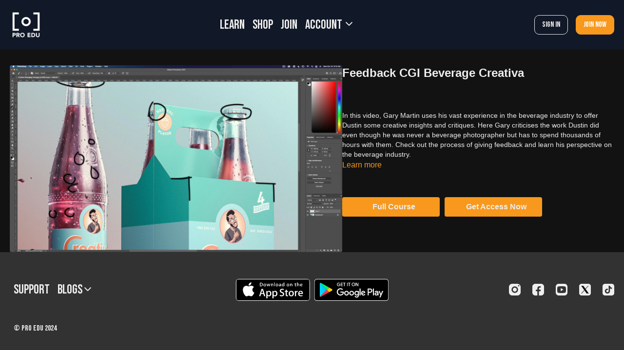

--- FILE ---
content_type: text/vnd.turbo-stream.html; charset=utf-8
request_url: https://learn.proedu.com/programs/feedback-cgi-beverage-creativa.turbo_stream?playlist_position=thumbnails&preview=false
body_size: -40
content:
<!DOCTYPE html><html><head><meta name="csrf-param" content="authenticity_token" />
<meta name="csrf-token" content="_fKv07CmjFwiu6JS0qEkWXNWPQ5ouomTmLBcVoKsrbtOj1V2I5U5Ao1xEhFAQS3soMiqkljLXNFmiFwQCKxzoQ" /></head><body><turbo-stream action="update" target="program_show"><template>
  <turbo-frame id="program_player">
      <turbo-frame id="program_content" src="/programs/feedback-cgi-beverage-creativa/program_content?playlist_position=thumbnails&amp;preview=false">
</turbo-frame></turbo-frame></template></turbo-stream></body></html>

--- FILE ---
content_type: application/javascript; charset=utf-8
request_url: https://cdn.jsdelivr.net/npm/@uscreentv/video-player@1.4.0/+esm
body_size: 44801
content:
/**
 * Bundled by jsDelivr using Rollup v2.79.2 and Terser v5.39.0.
 * Original file: /npm/@uscreentv/video-player@1.4.0/lib/video-player.js
 *
 * Do NOT use SRI with dynamically generated files! More information: https://www.jsdelivr.com/using-sri-with-dynamic-files
 */
import{unsafeCSS as e,html as t,nothing as i,LitElement as o}from"/npm/lit@3.3.1/+esm";var r="undefined"!=typeof global?global:"undefined"!=typeof self?self:"undefined"!=typeof window?window:{};function n(){throw new Error("setTimeout has not been defined")}function s(){throw new Error("clearTimeout has not been defined")}var a=n,l=s;function c(e){if(a===setTimeout)return setTimeout(e,0);if((a===n||!a)&&setTimeout)return a=setTimeout,setTimeout(e,0);try{return a(e,0)}catch(t){try{return a.call(null,e,0)}catch(t){return a.call(this,e,0)}}}"function"==typeof r.setTimeout&&(a=setTimeout),"function"==typeof r.clearTimeout&&(l=clearTimeout);var d,u=[],h=!1,p=-1;function m(){h&&d&&(h=!1,d.length?u=d.concat(u):p=-1,u.length&&v())}function v(){if(!h){var e=c(m);h=!0;for(var t=u.length;t;){for(d=u,u=[];++p<t;)d&&d[p].run();p=-1,t=u.length}d=null,h=!1,function(e){if(l===clearTimeout)return clearTimeout(e);if((l===s||!l)&&clearTimeout)return l=clearTimeout,clearTimeout(e);try{return l(e)}catch(t){try{return l.call(null,e)}catch(t){return l.call(this,e)}}}(e)}}function f(e,t){this.fun=e,this.array=t}f.prototype.run=function(){this.fun.apply(null,this.array)};function g(){}var y=g,b=g,w=g,C=g,k=g,x=g,T=g;var P=r.performance||{},A=P.now||P.mozNow||P.msNow||P.oNow||P.webkitNow||function(){return(new Date).getTime()};var _=new Date;var $={nextTick:function(e){var t=new Array(arguments.length-1);if(arguments.length>1)for(var i=1;i<arguments.length;i++)t[i-1]=arguments[i];u.push(new f(e,t)),1!==u.length||h||c(v)},title:"browser",browser:!0,env:{},argv:[],version:"",versions:{},on:y,addListener:b,once:w,off:C,removeListener:k,removeAllListeners:x,emit:T,binding:function(e){throw new Error("process.binding is not supported")},cwd:function(){return"/"},chdir:function(e){throw new Error("process.chdir is not supported")},umask:function(){return 0},hrtime:function(e){var t=.001*A.call(P),i=Math.floor(t),o=Math.floor(t%1*1e9);return e&&(i-=e[0],(o-=e[1])<0&&(i--,o+=1e9)),[i,o]},platform:"browser",release:{},config:{},uptime:function(){return(new Date-_)/1e3}};
/**
 * @license
 * Copyright 2017 Google LLC
 * SPDX-License-Identifier: BSD-3-Clause
 */const E=e=>(t,i)=>{void 0!==i?i.addInitializer((()=>{customElements.define(e,t)})):customElements.define(e,t)}
/**
 * @license
 * Copyright 2019 Google LLC
 * SPDX-License-Identifier: BSD-3-Clause
 */,O=globalThis,M=O.ShadowRoot&&(void 0===O.ShadyCSS||O.ShadyCSS.nativeShadow)&&"adoptedStyleSheets"in Document.prototype&&"replace"in CSSStyleSheet.prototype,S=Symbol(),L=new WeakMap;let V=class{constructor(e,t,i){if(this._$cssResult$=!0,i!==S)throw Error("CSSResult is not constructable. Use `unsafeCSS` or `css` instead.");this.cssText=e,this.t=t}get styleSheet(){let e=this.o;const t=this.t;if(M&&void 0===e){const i=void 0!==t&&1===t.length;i&&(e=L.get(t)),void 0===e&&((this.o=e=new CSSStyleSheet).replaceSync(this.cssText),i&&L.set(t,e))}return e}toString(){return this.cssText}};const j=M?e=>e:e=>e instanceof CSSStyleSheet?(e=>{let t="";for(const i of e.cssRules)t+=i.cssText;return(e=>new V("string"==typeof e?e:e+"",void 0,S))(t)})(e):e
/**
 * @license
 * Copyright 2017 Google LLC
 * SPDX-License-Identifier: BSD-3-Clause
 */,{is:F,defineProperty:H,getOwnPropertyDescriptor:I,getOwnPropertyNames:z,getOwnPropertySymbols:R,getPrototypeOf:D}=Object,N=globalThis,B=N.trustedTypes,U=B?B.emptyScript:"",q=N.reactiveElementPolyfillSupport,Z=(e,t)=>e,W={toAttribute(e,t){switch(t){case Boolean:e=e?U:null;break;case Object:case Array:e=null==e?e:JSON.stringify(e)}return e},fromAttribute(e,t){let i=e;switch(t){case Boolean:i=null!==e;break;case Number:i=null===e?null:Number(e);break;case Object:case Array:try{i=JSON.parse(e)}catch{i=null}}return i}},K=(e,t)=>!F(e,t),Q={attribute:!0,type:String,converter:W,reflect:!1,hasChanged:K};Symbol.metadata??(Symbol.metadata=Symbol("metadata")),N.litPropertyMetadata??(N.litPropertyMetadata=new WeakMap);class J extends HTMLElement{static addInitializer(e){this._$Ei(),(this.l??(this.l=[])).push(e)}static get observedAttributes(){return this.finalize(),this._$Eh&&[...this._$Eh.keys()]}static createProperty(e,t=Q){if(t.state&&(t.attribute=!1),this._$Ei(),this.elementProperties.set(e,t),!t.noAccessor){const i=Symbol(),o=this.getPropertyDescriptor(e,i,t);void 0!==o&&H(this.prototype,e,o)}}static getPropertyDescriptor(e,t,i){const{get:o,set:r}=I(this.prototype,e)??{get(){return this[t]},set(e){this[t]=e}};return{get(){return null==o?void 0:o.call(this)},set(t){const n=null==o?void 0:o.call(this);r.call(this,t),this.requestUpdate(e,n,i)},configurable:!0,enumerable:!0}}static getPropertyOptions(e){return this.elementProperties.get(e)??Q}static _$Ei(){if(this.hasOwnProperty(Z("elementProperties")))return;const e=D(this);e.finalize(),void 0!==e.l&&(this.l=[...e.l]),this.elementProperties=new Map(e.elementProperties)}static finalize(){if(this.hasOwnProperty(Z("finalized")))return;if(this.finalized=!0,this._$Ei(),this.hasOwnProperty(Z("properties"))){const e=this.properties,t=[...z(e),...R(e)];for(const i of t)this.createProperty(i,e[i])}const e=this[Symbol.metadata];if(null!==e){const t=litPropertyMetadata.get(e);if(void 0!==t)for(const[e,i]of t)this.elementProperties.set(e,i)}this._$Eh=new Map;for(const[e,t]of this.elementProperties){const i=this._$Eu(e,t);void 0!==i&&this._$Eh.set(i,e)}this.elementStyles=this.finalizeStyles(this.styles)}static finalizeStyles(e){const t=[];if(Array.isArray(e)){const i=new Set(e.flat(1/0).reverse());for(const e of i)t.unshift(j(e))}else void 0!==e&&t.push(j(e));return t}static _$Eu(e,t){const i=t.attribute;return!1===i?void 0:"string"==typeof i?i:"string"==typeof e?e.toLowerCase():void 0}constructor(){super(),this._$Ep=void 0,this.isUpdatePending=!1,this.hasUpdated=!1,this._$Em=null,this._$Ev()}_$Ev(){var e;this._$ES=new Promise((e=>this.enableUpdating=e)),this._$AL=new Map,this._$E_(),this.requestUpdate(),null==(e=this.constructor.l)||e.forEach((e=>e(this)))}addController(e){var t;(this._$EO??(this._$EO=new Set)).add(e),void 0!==this.renderRoot&&this.isConnected&&(null==(t=e.hostConnected)||t.call(e))}removeController(e){var t;null==(t=this._$EO)||t.delete(e)}_$E_(){const e=new Map,t=this.constructor.elementProperties;for(const i of t.keys())this.hasOwnProperty(i)&&(e.set(i,this[i]),delete this[i]);e.size>0&&(this._$Ep=e)}createRenderRoot(){const e=this.shadowRoot??this.attachShadow(this.constructor.shadowRootOptions);return((e,t)=>{if(M)e.adoptedStyleSheets=t.map((e=>e instanceof CSSStyleSheet?e:e.styleSheet));else for(const i of t){const t=document.createElement("style"),o=O.litNonce;void 0!==o&&t.setAttribute("nonce",o),t.textContent=i.cssText,e.appendChild(t)}})(e,this.constructor.elementStyles),e}connectedCallback(){var e;this.renderRoot??(this.renderRoot=this.createRenderRoot()),this.enableUpdating(!0),null==(e=this._$EO)||e.forEach((e=>{var t;return null==(t=e.hostConnected)?void 0:t.call(e)}))}enableUpdating(e){}disconnectedCallback(){var e;null==(e=this._$EO)||e.forEach((e=>{var t;return null==(t=e.hostDisconnected)?void 0:t.call(e)}))}attributeChangedCallback(e,t,i){this._$AK(e,i)}_$EC(e,t){var i;const o=this.constructor.elementProperties.get(e),r=this.constructor._$Eu(e,o);if(void 0!==r&&!0===o.reflect){const n=(void 0!==(null==(i=o.converter)?void 0:i.toAttribute)?o.converter:W).toAttribute(t,o.type);this._$Em=e,null==n?this.removeAttribute(r):this.setAttribute(r,n),this._$Em=null}}_$AK(e,t){var i;const o=this.constructor,r=o._$Eh.get(e);if(void 0!==r&&this._$Em!==r){const e=o.getPropertyOptions(r),n="function"==typeof e.converter?{fromAttribute:e.converter}:void 0!==(null==(i=e.converter)?void 0:i.fromAttribute)?e.converter:W;this._$Em=r,this[r]=n.fromAttribute(t,e.type),this._$Em=null}}requestUpdate(e,t,i){if(void 0!==e){if(i??(i=this.constructor.getPropertyOptions(e)),!(i.hasChanged??K)(this[e],t))return;this.P(e,t,i)}!1===this.isUpdatePending&&(this._$ES=this._$ET())}P(e,t,i){this._$AL.has(e)||this._$AL.set(e,t),!0===i.reflect&&this._$Em!==e&&(this._$Ej??(this._$Ej=new Set)).add(e)}async _$ET(){this.isUpdatePending=!0;try{await this._$ES}catch(e){Promise.reject(e)}const e=this.scheduleUpdate();return null!=e&&await e,!this.isUpdatePending}scheduleUpdate(){return this.performUpdate()}performUpdate(){var e;if(!this.isUpdatePending)return;if(!this.hasUpdated){if(this.renderRoot??(this.renderRoot=this.createRenderRoot()),this._$Ep){for(const[e,t]of this._$Ep)this[e]=t;this._$Ep=void 0}const e=this.constructor.elementProperties;if(e.size>0)for(const[t,i]of e)!0!==i.wrapped||this._$AL.has(t)||void 0===this[t]||this.P(t,this[t],i)}let t=!1;const i=this._$AL;try{t=this.shouldUpdate(i),t?(this.willUpdate(i),null==(e=this._$EO)||e.forEach((e=>{var t;return null==(t=e.hostUpdate)?void 0:t.call(e)})),this.update(i)):this._$EU()}catch(e){throw t=!1,this._$EU(),e}t&&this._$AE(i)}willUpdate(e){}_$AE(e){var t;null==(t=this._$EO)||t.forEach((e=>{var t;return null==(t=e.hostUpdated)?void 0:t.call(e)})),this.hasUpdated||(this.hasUpdated=!0,this.firstUpdated(e)),this.updated(e)}_$EU(){this._$AL=new Map,this.isUpdatePending=!1}get updateComplete(){return this.getUpdateComplete()}getUpdateComplete(){return this._$ES}shouldUpdate(e){return!0}update(e){this._$Ej&&(this._$Ej=this._$Ej.forEach((e=>this._$EC(e,this[e])))),this._$EU()}updated(e){}firstUpdated(e){}}J.elementStyles=[],J.shadowRootOptions={mode:"open"},J[Z("elementProperties")]=new Map,J[Z("finalized")]=new Map,null==q||q({ReactiveElement:J}),(N.reactiveElementVersions??(N.reactiveElementVersions=[])).push("2.0.4");
/**
 * @license
 * Copyright 2017 Google LLC
 * SPDX-License-Identifier: BSD-3-Clause
 */
const G={attribute:!0,type:String,converter:W,reflect:!1,hasChanged:K},Y=(e=G,t,i)=>{const{kind:o,metadata:r}=i;let n=globalThis.litPropertyMetadata.get(r);if(void 0===n&&globalThis.litPropertyMetadata.set(r,n=new Map),n.set(i.name,e),"accessor"===o){const{name:o}=i;return{set(i){const r=t.get.call(this);t.set.call(this,i),this.requestUpdate(o,r,e)},init(t){return void 0!==t&&this.P(o,void 0,e),t}}}if("setter"===o){const{name:o}=i;return function(i){const r=this[o];t.call(this,i),this.requestUpdate(o,r,e)}}throw Error("Unsupported decorator location: "+o)};function X(e){return(t,i)=>"object"==typeof i?Y(e,t,i):((e,t,i)=>{const o=t.hasOwnProperty(i);return t.constructor.createProperty(i,o?{...e,wrapped:!0}:e),o?Object.getOwnPropertyDescriptor(t,i):void 0})(e,t,i)}
/**
 * @license
 * Copyright 2017 Google LLC
 * SPDX-License-Identifier: BSD-3-Clause
 */function ee(e){return X({...e,state:!0,attribute:!1})}
/**
 * @license
 * Copyright 2017 Google LLC
 * SPDX-License-Identifier: BSD-3-Clause
 */function te(e){return(t,i)=>{const o="function"==typeof t?t:t[i];Object.assign(o,e)}}
/**
 * @license
 * Copyright 2017 Google LLC
 * SPDX-License-Identifier: BSD-3-Clause
 */const ie=(e,t,i)=>(i.configurable=!0,i.enumerable=!0,Reflect.decorate&&"object"!=typeof t&&Object.defineProperty(e,t,i),i)
/**
 * @license
 * Copyright 2017 Google LLC
 * SPDX-License-Identifier: BSD-3-Clause
 */;function oe(e,t){return(i,o,r)=>{const n=t=>{var i;return(null==(i=t.renderRoot)?void 0:i.querySelector(e))??null};if(t){const{get:e,set:t}="object"==typeof o?i:r??(()=>{const e=Symbol();return{get(){return this[e]},set(t){this[e]=t}}})();return ie(i,o,{get(){let i=e.call(this);return void 0===i&&(i=n(this),(null!==i||this.hasUpdated)&&t.call(this,i)),i}})}return ie(i,o,{get(){return n(this)}})}}
/**
 * @license
 * Copyright 2021 Google LLC
 * SPDX-License-Identifier: BSD-3-Clause
 */var re="top",ne="bottom",se="right",ae="left",le="auto",ce=[re,ne,se,ae],de="start",ue="end",he="viewport",pe="popper",me=ce.reduce((function(e,t){return e.concat([t+"-"+de,t+"-"+ue])}),[]),ve=[].concat(ce,[le]).reduce((function(e,t){return e.concat([t,t+"-"+de,t+"-"+ue])}),[]),fe=["beforeRead","read","afterRead","beforeMain","main","afterMain","beforeWrite","write","afterWrite"];function ge(e){return e?(e.nodeName||"").toLowerCase():null}function ye(e){if(null==e)return window;if("[object Window]"!==e.toString()){var t=e.ownerDocument;return t&&t.defaultView||window}return e}function be(e){return e instanceof ye(e).Element||e instanceof Element}function we(e){return e instanceof ye(e).HTMLElement||e instanceof HTMLElement}function Ce(e){return!(typeof ShadowRoot>"u")&&(e instanceof ye(e).ShadowRoot||e instanceof ShadowRoot)}const ke={name:"applyStyles",enabled:!0,phase:"write",fn:function(e){var t=e.state;Object.keys(t.elements).forEach((function(e){var i=t.styles[e]||{},o=t.attributes[e]||{},r=t.elements[e];!we(r)||!ge(r)||(Object.assign(r.style,i),Object.keys(o).forEach((function(e){var t=o[e];!1===t?r.removeAttribute(e):r.setAttribute(e,!0===t?"":t)})))}))},effect:function(e){var t=e.state,i={popper:{position:t.options.strategy,left:"0",top:"0",margin:"0"},arrow:{position:"absolute"},reference:{}};return Object.assign(t.elements.popper.style,i.popper),t.styles=i,t.elements.arrow&&Object.assign(t.elements.arrow.style,i.arrow),function(){Object.keys(t.elements).forEach((function(e){var o=t.elements[e],r=t.attributes[e]||{},n=Object.keys(t.styles.hasOwnProperty(e)?t.styles[e]:i[e]).reduce((function(e,t){return e[t]="",e}),{});!we(o)||!ge(o)||(Object.assign(o.style,n),Object.keys(r).forEach((function(e){o.removeAttribute(e)})))}))}},requires:["computeStyles"]};function xe(e){return e.split("-")[0]}var Te=Math.max,Pe=Math.min,Ae=Math.round;function _e(){var e=navigator.userAgentData;return null!=e&&e.brands&&Array.isArray(e.brands)?e.brands.map((function(e){return e.brand+"/"+e.version})).join(" "):navigator.userAgent}function $e(){return!/^((?!chrome|android).)*safari/i.test(_e())}function Ee(e,t,i){void 0===t&&(t=!1),void 0===i&&(i=!1);var o=e.getBoundingClientRect(),r=1,n=1;t&&we(e)&&(r=e.offsetWidth>0&&Ae(o.width)/e.offsetWidth||1,n=e.offsetHeight>0&&Ae(o.height)/e.offsetHeight||1);var s=(be(e)?ye(e):window).visualViewport,a=!$e()&&i,l=(o.left+(a&&s?s.offsetLeft:0))/r,c=(o.top+(a&&s?s.offsetTop:0))/n,d=o.width/r,u=o.height/n;return{width:d,height:u,top:c,right:l+d,bottom:c+u,left:l,x:l,y:c}}function Oe(e){var t=Ee(e),i=e.offsetWidth,o=e.offsetHeight;return Math.abs(t.width-i)<=1&&(i=t.width),Math.abs(t.height-o)<=1&&(o=t.height),{x:e.offsetLeft,y:e.offsetTop,width:i,height:o}}function Me(e,t){var i=t.getRootNode&&t.getRootNode();if(e.contains(t))return!0;if(i&&Ce(i)){var o=t;do{if(o&&e.isSameNode(o))return!0;o=o.parentNode||o.host}while(o)}return!1}function Se(e){return ye(e).getComputedStyle(e)}function Le(e){return["table","td","th"].indexOf(ge(e))>=0}function Ve(e){return((be(e)?e.ownerDocument:e.document)||window.document).documentElement}function je(e){return"html"===ge(e)?e:e.assignedSlot||e.parentNode||(Ce(e)?e.host:null)||Ve(e)}function Fe(e){return we(e)&&"fixed"!==Se(e).position?e.offsetParent:null}function He(e){for(var t=ye(e),i=Fe(e);i&&Le(i)&&"static"===Se(i).position;)i=Fe(i);return i&&("html"===ge(i)||"body"===ge(i)&&"static"===Se(i).position)?t:i||function(e){var t=/firefox/i.test(_e());if(/Trident/i.test(_e())&&we(e)&&"fixed"===Se(e).position)return null;var i=je(e);for(Ce(i)&&(i=i.host);we(i)&&["html","body"].indexOf(ge(i))<0;){var o=Se(i);if("none"!==o.transform||"none"!==o.perspective||"paint"===o.contain||-1!==["transform","perspective"].indexOf(o.willChange)||t&&"filter"===o.willChange||t&&o.filter&&"none"!==o.filter)return i;i=i.parentNode}return null}(e)||t}function Ie(e){return["top","bottom"].indexOf(e)>=0?"x":"y"}function ze(e,t,i){return Te(e,Pe(t,i))}function Re(e){return Object.assign({},{top:0,right:0,bottom:0,left:0},e)}function De(e,t){return t.reduce((function(t,i){return t[i]=e,t}),{})}const Ne={name:"arrow",enabled:!0,phase:"main",fn:function(e){var t,i=e.state,o=e.name,r=e.options,n=i.elements.arrow,s=i.modifiersData.popperOffsets,a=xe(i.placement),l=Ie(a),c=[ae,se].indexOf(a)>=0?"height":"width";if(n&&s){var d=function(e,t){return Re("number"!=typeof(e="function"==typeof e?e(Object.assign({},t.rects,{placement:t.placement})):e)?e:De(e,ce))}(r.padding,i),u=Oe(n),h="y"===l?re:ae,p="y"===l?ne:se,m=i.rects.reference[c]+i.rects.reference[l]-s[l]-i.rects.popper[c],v=s[l]-i.rects.reference[l],f=He(n),g=f?"y"===l?f.clientHeight||0:f.clientWidth||0:0,y=m/2-v/2,b=d[h],w=g-u[c]-d[p],C=g/2-u[c]/2+y,k=ze(b,C,w),x=l;i.modifiersData[o]=((t={})[x]=k,t.centerOffset=k-C,t)}},effect:function(e){var t=e.state,i=e.options.element,o=void 0===i?"[data-popper-arrow]":i;null!=o&&("string"==typeof o&&!(o=t.elements.popper.querySelector(o))||Me(t.elements.popper,o)&&(t.elements.arrow=o))},requires:["popperOffsets"],requiresIfExists:["preventOverflow"]};function Be(e){return e.split("-")[1]}var Ue={top:"auto",right:"auto",bottom:"auto",left:"auto"};function qe(e){var t,i=e.popper,o=e.popperRect,r=e.placement,n=e.variation,s=e.offsets,a=e.position,l=e.gpuAcceleration,c=e.adaptive,d=e.roundOffsets,u=e.isFixed,h=s.x,p=void 0===h?0:h,m=s.y,v=void 0===m?0:m,f="function"==typeof d?d({x:p,y:v}):{x:p,y:v};p=f.x,v=f.y;var g=s.hasOwnProperty("x"),y=s.hasOwnProperty("y"),b=ae,w=re,C=window;if(c){var k=He(i),x="clientHeight",T="clientWidth";if(k===ye(i)&&("static"!==Se(k=Ve(i)).position&&"absolute"===a&&(x="scrollHeight",T="scrollWidth")),r===re||(r===ae||r===se)&&n===ue)w=ne,v-=(u&&k===C&&C.visualViewport?C.visualViewport.height:k[x])-o.height,v*=l?1:-1;if(r===ae||(r===re||r===ne)&&n===ue)b=se,p-=(u&&k===C&&C.visualViewport?C.visualViewport.width:k[T])-o.width,p*=l?1:-1}var P,A=Object.assign({position:a},c&&Ue),_=!0===d?function(e,t){var i=e.x,o=e.y,r=t.devicePixelRatio||1;return{x:Ae(i*r)/r||0,y:Ae(o*r)/r||0}}({x:p,y:v},ye(i)):{x:p,y:v};return p=_.x,v=_.y,l?Object.assign({},A,((P={})[w]=y?"0":"",P[b]=g?"0":"",P.transform=(C.devicePixelRatio||1)<=1?"translate("+p+"px, "+v+"px)":"translate3d("+p+"px, "+v+"px, 0)",P)):Object.assign({},A,((t={})[w]=y?v+"px":"",t[b]=g?p+"px":"",t.transform="",t))}const Ze={name:"computeStyles",enabled:!0,phase:"beforeWrite",fn:function(e){var t=e.state,i=e.options,o=i.gpuAcceleration,r=void 0===o||o,n=i.adaptive,s=void 0===n||n,a=i.roundOffsets,l=void 0===a||a,c={placement:xe(t.placement),variation:Be(t.placement),popper:t.elements.popper,popperRect:t.rects.popper,gpuAcceleration:r,isFixed:"fixed"===t.options.strategy};null!=t.modifiersData.popperOffsets&&(t.styles.popper=Object.assign({},t.styles.popper,qe(Object.assign({},c,{offsets:t.modifiersData.popperOffsets,position:t.options.strategy,adaptive:s,roundOffsets:l})))),null!=t.modifiersData.arrow&&(t.styles.arrow=Object.assign({},t.styles.arrow,qe(Object.assign({},c,{offsets:t.modifiersData.arrow,position:"absolute",adaptive:!1,roundOffsets:l})))),t.attributes.popper=Object.assign({},t.attributes.popper,{"data-popper-placement":t.placement})},data:{}};var We={passive:!0};const Ke={name:"eventListeners",enabled:!0,phase:"write",fn:function(){},effect:function(e){var t=e.state,i=e.instance,o=e.options,r=o.scroll,n=void 0===r||r,s=o.resize,a=void 0===s||s,l=ye(t.elements.popper),c=[].concat(t.scrollParents.reference,t.scrollParents.popper);return n&&c.forEach((function(e){e.addEventListener("scroll",i.update,We)})),a&&l.addEventListener("resize",i.update,We),function(){n&&c.forEach((function(e){e.removeEventListener("scroll",i.update,We)})),a&&l.removeEventListener("resize",i.update,We)}},data:{}};var Qe={left:"right",right:"left",bottom:"top",top:"bottom"};function Je(e){return e.replace(/left|right|bottom|top/g,(function(e){return Qe[e]}))}var Ge={start:"end",end:"start"};function Ye(e){return e.replace(/start|end/g,(function(e){return Ge[e]}))}function Xe(e){var t=ye(e);return{scrollLeft:t.pageXOffset,scrollTop:t.pageYOffset}}function et(e){return Ee(Ve(e)).left+Xe(e).scrollLeft}function tt(e){var t=Se(e),i=t.overflow,o=t.overflowX,r=t.overflowY;return/auto|scroll|overlay|hidden/.test(i+r+o)}function it(e){return["html","body","#document"].indexOf(ge(e))>=0?e.ownerDocument.body:we(e)&&tt(e)?e:it(je(e))}function ot(e,t){var i;void 0===t&&(t=[]);var o=it(e),r=o===(null==(i=e.ownerDocument)?void 0:i.body),n=ye(o),s=r?[n].concat(n.visualViewport||[],tt(o)?o:[]):o,a=t.concat(s);return r?a:a.concat(ot(je(s)))}function rt(e){return Object.assign({},e,{left:e.x,top:e.y,right:e.x+e.width,bottom:e.y+e.height})}function nt(e,t,i){return t===he?rt(function(e,t){var i=ye(e),o=Ve(e),r=i.visualViewport,n=o.clientWidth,s=o.clientHeight,a=0,l=0;if(r){n=r.width,s=r.height;var c=$e();(c||!c&&"fixed"===t)&&(a=r.offsetLeft,l=r.offsetTop)}return{width:n,height:s,x:a+et(e),y:l}}(e,i)):be(t)?function(e,t){var i=Ee(e,!1,"fixed"===t);return i.top=i.top+e.clientTop,i.left=i.left+e.clientLeft,i.bottom=i.top+e.clientHeight,i.right=i.left+e.clientWidth,i.width=e.clientWidth,i.height=e.clientHeight,i.x=i.left,i.y=i.top,i}(t,i):rt(function(e){var t,i=Ve(e),o=Xe(e),r=null==(t=e.ownerDocument)?void 0:t.body,n=Te(i.scrollWidth,i.clientWidth,r?r.scrollWidth:0,r?r.clientWidth:0),s=Te(i.scrollHeight,i.clientHeight,r?r.scrollHeight:0,r?r.clientHeight:0),a=-o.scrollLeft+et(e),l=-o.scrollTop;return"rtl"===Se(r||i).direction&&(a+=Te(i.clientWidth,r?r.clientWidth:0)-n),{width:n,height:s,x:a,y:l}}(Ve(e)))}function st(e,t,i,o){var r="clippingParents"===t?function(e){var t=ot(je(e)),i=["absolute","fixed"].indexOf(Se(e).position)>=0&&we(e)?He(e):e;return be(i)?t.filter((function(e){return be(e)&&Me(e,i)&&"body"!==ge(e)})):[]}(e):[].concat(t),n=[].concat(r,[i]),s=n[0],a=n.reduce((function(t,i){var r=nt(e,i,o);return t.top=Te(r.top,t.top),t.right=Pe(r.right,t.right),t.bottom=Pe(r.bottom,t.bottom),t.left=Te(r.left,t.left),t}),nt(e,s,o));return a.width=a.right-a.left,a.height=a.bottom-a.top,a.x=a.left,a.y=a.top,a}function at(e){var t,i=e.reference,o=e.element,r=e.placement,n=r?xe(r):null,s=r?Be(r):null,a=i.x+i.width/2-o.width/2,l=i.y+i.height/2-o.height/2;switch(n){case re:t={x:a,y:i.y-o.height};break;case ne:t={x:a,y:i.y+i.height};break;case se:t={x:i.x+i.width,y:l};break;case ae:t={x:i.x-o.width,y:l};break;default:t={x:i.x,y:i.y}}var c=n?Ie(n):null;if(null!=c){var d="y"===c?"height":"width";switch(s){case de:t[c]=t[c]-(i[d]/2-o[d]/2);break;case ue:t[c]=t[c]+(i[d]/2-o[d]/2)}}return t}function lt(e,t){void 0===t&&(t={});var i=t,o=i.placement,r=void 0===o?e.placement:o,n=i.strategy,s=void 0===n?e.strategy:n,a=i.boundary,l=void 0===a?"clippingParents":a,c=i.rootBoundary,d=void 0===c?he:c,u=i.elementContext,h=void 0===u?pe:u,p=i.altBoundary,m=void 0!==p&&p,v=i.padding,f=void 0===v?0:v,g=Re("number"!=typeof f?f:De(f,ce)),y=h===pe?"reference":pe,b=e.rects.popper,w=e.elements[m?y:h],C=st(be(w)?w:w.contextElement||Ve(e.elements.popper),l,d,s),k=Ee(e.elements.reference),x=at({reference:k,element:b,strategy:"absolute",placement:r}),T=rt(Object.assign({},b,x)),P=h===pe?T:k,A={top:C.top-P.top+g.top,bottom:P.bottom-C.bottom+g.bottom,left:C.left-P.left+g.left,right:P.right-C.right+g.right},_=e.modifiersData.offset;if(h===pe&&_){var $=_[r];Object.keys(A).forEach((function(e){var t=[se,ne].indexOf(e)>=0?1:-1,i=[re,ne].indexOf(e)>=0?"y":"x";A[e]+=$[i]*t}))}return A}const ct={name:"flip",enabled:!0,phase:"main",fn:function(e){var t=e.state,i=e.options,o=e.name;if(!t.modifiersData[o]._skip){for(var r=i.mainAxis,n=void 0===r||r,s=i.altAxis,a=void 0===s||s,l=i.fallbackPlacements,c=i.padding,d=i.boundary,u=i.rootBoundary,h=i.altBoundary,p=i.flipVariations,m=void 0===p||p,v=i.allowedAutoPlacements,f=t.options.placement,g=xe(f),y=l||(g===f||!m?[Je(f)]:function(e){if(xe(e)===le)return[];var t=Je(e);return[Ye(e),t,Ye(t)]}(f)),b=[f].concat(y).reduce((function(e,i){return e.concat(xe(i)===le?function(e,t){void 0===t&&(t={});var i=t,o=i.placement,r=i.boundary,n=i.rootBoundary,s=i.padding,a=i.flipVariations,l=i.allowedAutoPlacements,c=void 0===l?ve:l,d=Be(o),u=d?a?me:me.filter((function(e){return Be(e)===d})):ce,h=u.filter((function(e){return c.indexOf(e)>=0}));0===h.length&&(h=u);var p=h.reduce((function(t,i){return t[i]=lt(e,{placement:i,boundary:r,rootBoundary:n,padding:s})[xe(i)],t}),{});return Object.keys(p).sort((function(e,t){return p[e]-p[t]}))}(t,{placement:i,boundary:d,rootBoundary:u,padding:c,flipVariations:m,allowedAutoPlacements:v}):i)}),[]),w=t.rects.reference,C=t.rects.popper,k=new Map,x=!0,T=b[0],P=0;P<b.length;P++){var A=b[P],_=xe(A),$=Be(A)===de,E=[re,ne].indexOf(_)>=0,O=E?"width":"height",M=lt(t,{placement:A,boundary:d,rootBoundary:u,altBoundary:h,padding:c}),S=E?$?se:ae:$?ne:re;w[O]>C[O]&&(S=Je(S));var L=Je(S),V=[];if(n&&V.push(M[_]<=0),a&&V.push(M[S]<=0,M[L]<=0),V.every((function(e){return e}))){T=A,x=!1;break}k.set(A,V)}if(x)for(var j=function(e){var t=b.find((function(t){var i=k.get(t);if(i)return i.slice(0,e).every((function(e){return e}))}));if(t)return T=t,"break"},F=m?3:1;F>0;F--){if("break"===j(F))break}t.placement!==T&&(t.modifiersData[o]._skip=!0,t.placement=T,t.reset=!0)}},requiresIfExists:["offset"],data:{_skip:!1}};function dt(e,t,i){return void 0===i&&(i={x:0,y:0}),{top:e.top-t.height-i.y,right:e.right-t.width+i.x,bottom:e.bottom-t.height+i.y,left:e.left-t.width-i.x}}function ut(e){return[re,se,ne,ae].some((function(t){return e[t]>=0}))}const ht={name:"hide",enabled:!0,phase:"main",requiresIfExists:["preventOverflow"],fn:function(e){var t=e.state,i=e.name,o=t.rects.reference,r=t.rects.popper,n=t.modifiersData.preventOverflow,s=lt(t,{elementContext:"reference"}),a=lt(t,{altBoundary:!0}),l=dt(s,o),c=dt(a,r,n),d=ut(l),u=ut(c);t.modifiersData[i]={referenceClippingOffsets:l,popperEscapeOffsets:c,isReferenceHidden:d,hasPopperEscaped:u},t.attributes.popper=Object.assign({},t.attributes.popper,{"data-popper-reference-hidden":d,"data-popper-escaped":u})}};const pt={name:"offset",enabled:!0,phase:"main",requires:["popperOffsets"],fn:function(e){var t=e.state,i=e.options,o=e.name,r=i.offset,n=void 0===r?[0,0]:r,s=ve.reduce((function(e,i){return e[i]=function(e,t,i){var o=xe(e),r=[ae,re].indexOf(o)>=0?-1:1,n="function"==typeof i?i(Object.assign({},t,{placement:e})):i,s=n[0],a=n[1];return s=s||0,a=(a||0)*r,[ae,se].indexOf(o)>=0?{x:a,y:s}:{x:s,y:a}}(i,t.rects,n),e}),{}),a=s[t.placement],l=a.x,c=a.y;null!=t.modifiersData.popperOffsets&&(t.modifiersData.popperOffsets.x+=l,t.modifiersData.popperOffsets.y+=c),t.modifiersData[o]=s}};const mt={name:"popperOffsets",enabled:!0,phase:"read",fn:function(e){var t=e.state,i=e.name;t.modifiersData[i]=at({reference:t.rects.reference,element:t.rects.popper,strategy:"absolute",placement:t.placement})},data:{}};const vt={name:"preventOverflow",enabled:!0,phase:"main",fn:function(e){var t=e.state,i=e.options,o=e.name,r=i.mainAxis,n=void 0===r||r,s=i.altAxis,a=void 0!==s&&s,l=i.boundary,c=i.rootBoundary,d=i.altBoundary,u=i.padding,h=i.tether,p=void 0===h||h,m=i.tetherOffset,v=void 0===m?0:m,f=lt(t,{boundary:l,rootBoundary:c,padding:u,altBoundary:d}),g=xe(t.placement),y=Be(t.placement),b=!y,w=Ie(g),C=function(e){return"x"===e?"y":"x"}(w),k=t.modifiersData.popperOffsets,x=t.rects.reference,T=t.rects.popper,P="function"==typeof v?v(Object.assign({},t.rects,{placement:t.placement})):v,A="number"==typeof P?{mainAxis:P,altAxis:P}:Object.assign({mainAxis:0,altAxis:0},P),_=t.modifiersData.offset?t.modifiersData.offset[t.placement]:null,$={x:0,y:0};if(k){if(n){var E,O="y"===w?re:ae,M="y"===w?ne:se,S="y"===w?"height":"width",L=k[w],V=L+f[O],j=L-f[M],F=p?-T[S]/2:0,H=y===de?x[S]:T[S],I=y===de?-T[S]:-x[S],z=t.elements.arrow,R=p&&z?Oe(z):{width:0,height:0},D=t.modifiersData["arrow#persistent"]?t.modifiersData["arrow#persistent"].padding:{top:0,right:0,bottom:0,left:0},N=D[O],B=D[M],U=ze(0,x[S],R[S]),q=b?x[S]/2-F-U-N-A.mainAxis:H-U-N-A.mainAxis,Z=b?-x[S]/2+F+U+B+A.mainAxis:I+U+B+A.mainAxis,W=t.elements.arrow&&He(t.elements.arrow),K=W?"y"===w?W.clientTop||0:W.clientLeft||0:0,Q=null!=(E=null==_?void 0:_[w])?E:0,J=L+Z-Q,G=ze(p?Pe(V,L+q-Q-K):V,L,p?Te(j,J):j);k[w]=G,$[w]=G-L}if(a){var Y,X="x"===w?re:ae,ee="x"===w?ne:se,te=k[C],ie="y"===C?"height":"width",oe=te+f[X],le=te-f[ee],ce=-1!==[re,ae].indexOf(g),ue=null!=(Y=null==_?void 0:_[C])?Y:0,he=ce?oe:te-x[ie]-T[ie]-ue+A.altAxis,pe=ce?te+x[ie]+T[ie]-ue-A.altAxis:le,me=p&&ce?function(e,t,i){var o=ze(e,t,i);return o>i?i:o}(he,te,pe):ze(p?he:oe,te,p?pe:le);k[C]=me,$[C]=me-te}t.modifiersData[o]=$}},requiresIfExists:["offset"]};function ft(e,t,i){void 0===i&&(i=!1);var o=we(t),r=we(t)&&function(e){var t=e.getBoundingClientRect(),i=Ae(t.width)/e.offsetWidth||1,o=Ae(t.height)/e.offsetHeight||1;return 1!==i||1!==o}(t),n=Ve(t),s=Ee(e,r,i),a={scrollLeft:0,scrollTop:0},l={x:0,y:0};return(o||!o&&!i)&&(("body"!==ge(t)||tt(n))&&(a=function(e){return e!==ye(e)&&we(e)?function(e){return{scrollLeft:e.scrollLeft,scrollTop:e.scrollTop}}(e):Xe(e)}(t)),we(t)?((l=Ee(t,!0)).x+=t.clientLeft,l.y+=t.clientTop):n&&(l.x=et(n))),{x:s.left+a.scrollLeft-l.x,y:s.top+a.scrollTop-l.y,width:s.width,height:s.height}}function gt(e){var t=new Map,i=new Set,o=[];function r(e){i.add(e.name),[].concat(e.requires||[],e.requiresIfExists||[]).forEach((function(e){if(!i.has(e)){var o=t.get(e);o&&r(o)}})),o.push(e)}return e.forEach((function(e){t.set(e.name,e)})),e.forEach((function(e){i.has(e.name)||r(e)})),o}function yt(e){var t;return function(){return t||(t=new Promise((function(i){Promise.resolve().then((function(){t=void 0,i(e())}))}))),t}}var bt={placement:"bottom",modifiers:[],strategy:"absolute"};function wt(){for(var e=arguments.length,t=new Array(e),i=0;i<e;i++)t[i]=arguments[i];return!t.some((function(e){return!(e&&"function"==typeof e.getBoundingClientRect)}))}function Ct(e){void 0===e&&(e={});var t=e,i=t.defaultModifiers,o=void 0===i?[]:i,r=t.defaultOptions,n=void 0===r?bt:r;return function(e,t,i){void 0===i&&(i=n);var r={placement:"bottom",orderedModifiers:[],options:Object.assign({},bt,n),modifiersData:{},elements:{reference:e,popper:t},attributes:{},styles:{}},s=[],a=!1,l={state:r,setOptions:function(i){var a="function"==typeof i?i(r.options):i;c(),r.options=Object.assign({},n,r.options,a),r.scrollParents={reference:be(e)?ot(e):e.contextElement?ot(e.contextElement):[],popper:ot(t)};var d=function(e){var t=gt(e);return fe.reduce((function(e,i){return e.concat(t.filter((function(e){return e.phase===i})))}),[])}(function(e){var t=e.reduce((function(e,t){var i=e[t.name];return e[t.name]=i?Object.assign({},i,t,{options:Object.assign({},i.options,t.options),data:Object.assign({},i.data,t.data)}):t,e}),{});return Object.keys(t).map((function(e){return t[e]}))}([].concat(o,r.options.modifiers)));return r.orderedModifiers=d.filter((function(e){return e.enabled})),r.orderedModifiers.forEach((function(e){var t=e.name,i=e.options,o=void 0===i?{}:i,n=e.effect;if("function"==typeof n){var a=n({state:r,name:t,instance:l,options:o}),c=function(){};s.push(a||c)}})),l.update()},forceUpdate:function(){if(!a){var e=r.elements,t=e.reference,i=e.popper;if(wt(t,i)){r.rects={reference:ft(t,He(i),"fixed"===r.options.strategy),popper:Oe(i)},r.reset=!1,r.placement=r.options.placement,r.orderedModifiers.forEach((function(e){return r.modifiersData[e.name]=Object.assign({},e.data)}));for(var o=0;o<r.orderedModifiers.length;o++)if(!0!==r.reset){var n=r.orderedModifiers[o],s=n.fn,c=n.options,d=void 0===c?{}:c,u=n.name;"function"==typeof s&&(r=s({state:r,options:d,name:u,instance:l})||r)}else r.reset=!1,o=-1}}},update:yt((function(){return new Promise((function(e){l.forceUpdate(),e(r)}))})),destroy:function(){c(),a=!0}};if(!wt(e,t))return l;function c(){s.forEach((function(e){return e()})),s=[]}return l.setOptions(i).then((function(e){!a&&i.onFirstUpdate&&i.onFirstUpdate(e)})),l}}var kt=Ct({defaultModifiers:[Ke,mt,Ze,ke,pt,ct,vt,Ne,ht]});function xt(e,t=this,i=(t,o=t&&t.closest(e))=>t&&t!==document&&t!==window?o||i(t.getRootNode().host):null){return i(t)}
/**
 * @license
 * Copyright 2021 Google LLC
 * SPDX-License-Identifier: BSD-3-Clause
 */function Tt(e,t,i){return e?t(e):null==i?void 0:i(e)}
/**
 * @license
 * Copyright 2017 Google LLC
 * SPDX-License-Identifier: BSD-3-Clause
 */const Pt=globalThis,At=Pt.trustedTypes,_t=At?At.createPolicy("lit-html",{createHTML:e=>e}):void 0,$t="$lit$",Et=`lit$${(Math.random()+"").slice(9)}$`,Ot="?"+Et,Mt=`<${Ot}>`,St=document,Lt=()=>St.createComment(""),Vt=e=>null===e||"object"!=typeof e&&"function"!=typeof e,jt=Array.isArray,Ft="[ \t\n\f\r]",Ht=/<(?:(!--|\/[^a-zA-Z])|(\/?[a-zA-Z][^>\s]*)|(\/?$))/g,It=/-->/g,zt=/>/g,Rt=RegExp(`>|${Ft}(?:([^\\s"'>=/]+)(${Ft}*=${Ft}*(?:[^ \t\n\f\r"'\`<>=]|("|')|))|$)`,"g"),Dt=/'/g,Nt=/"/g,Bt=/^(?:script|style|textarea|title)$/i,Ut=(Qt=1,(e,...t)=>({_$litType$:Qt,strings:e,values:t})),qt=Symbol.for("lit-noChange"),Zt=Symbol.for("lit-nothing"),Wt=new WeakMap,Kt=St.createTreeWalker(St,129);var Qt;function Jt(e,t){if(!Array.isArray(e)||!e.hasOwnProperty("raw"))throw Error("invalid template strings array");return void 0!==_t?_t.createHTML(t):t}class Gt{constructor({strings:e,_$litType$:t},i){let o;this.parts=[];let r=0,n=0;const s=e.length-1,a=this.parts,[l,c]=((e,t)=>{const i=e.length-1,o=[];let r,n=2===t?"<svg>":"",s=Ht;for(let t=0;t<i;t++){const i=e[t];let a,l,c=-1,d=0;for(;d<i.length&&(s.lastIndex=d,l=s.exec(i),null!==l);)d=s.lastIndex,s===Ht?"!--"===l[1]?s=It:void 0!==l[1]?s=zt:void 0!==l[2]?(Bt.test(l[2])&&(r=RegExp("</"+l[2],"g")),s=Rt):void 0!==l[3]&&(s=Rt):s===Rt?">"===l[0]?(s=r??Ht,c=-1):void 0===l[1]?c=-2:(c=s.lastIndex-l[2].length,a=l[1],s=void 0===l[3]?Rt:'"'===l[3]?Nt:Dt):s===Nt||s===Dt?s=Rt:s===It||s===zt?s=Ht:(s=Rt,r=void 0);const u=s===Rt&&e[t+1].startsWith("/>")?" ":"";n+=s===Ht?i+Mt:c>=0?(o.push(a),i.slice(0,c)+$t+i.slice(c)+Et+u):i+Et+(-2===c?t:u)}return[Jt(e,n+(e[i]||"<?>")+(2===t?"</svg>":"")),o]})(e,t);if(this.el=Gt.createElement(l,i),Kt.currentNode=this.el.content,2===t){const e=this.el.content.firstChild;e.replaceWith(...e.childNodes)}for(;null!==(o=Kt.nextNode())&&a.length<s;){if(1===o.nodeType){if(o.hasAttributes())for(const e of o.getAttributeNames())if(e.endsWith($t)){const t=c[n++],i=o.getAttribute(e).split(Et),s=/([.?@])?(.*)/.exec(t);a.push({type:1,index:r,name:s[2],strings:i,ctor:"."===s[1]?ii:"?"===s[1]?oi:"@"===s[1]?ri:ti}),o.removeAttribute(e)}else e.startsWith(Et)&&(a.push({type:6,index:r}),o.removeAttribute(e));if(Bt.test(o.tagName)){const e=o.textContent.split(Et),t=e.length-1;if(t>0){o.textContent=At?At.emptyScript:"";for(let i=0;i<t;i++)o.append(e[i],Lt()),Kt.nextNode(),a.push({type:2,index:++r});o.append(e[t],Lt())}}}else if(8===o.nodeType)if(o.data===Ot)a.push({type:2,index:r});else{let e=-1;for(;-1!==(e=o.data.indexOf(Et,e+1));)a.push({type:7,index:r}),e+=Et.length-1}r++}}static createElement(e,t){const i=St.createElement("template");return i.innerHTML=e,i}}function Yt(e,t,i=e,o){var r,n;if(t===qt)return t;let s=void 0!==o?null==(r=i._$Co)?void 0:r[o]:i._$Cl;const a=Vt(t)?void 0:t._$litDirective$;return(null==s?void 0:s.constructor)!==a&&(null==(n=null==s?void 0:s._$AO)||n.call(s,!1),void 0===a?s=void 0:(s=new a(e),s._$AT(e,i,o)),void 0!==o?(i._$Co??(i._$Co=[]))[o]=s:i._$Cl=s),void 0!==s&&(t=Yt(e,s._$AS(e,t.values),s,o)),t}class Xt{constructor(e,t){this._$AV=[],this._$AN=void 0,this._$AD=e,this._$AM=t}get parentNode(){return this._$AM.parentNode}get _$AU(){return this._$AM._$AU}u(e){const{el:{content:t},parts:i}=this._$AD,o=((null==e?void 0:e.creationScope)??St).importNode(t,!0);Kt.currentNode=o;let r=Kt.nextNode(),n=0,s=0,a=i[0];for(;void 0!==a;){if(n===a.index){let t;2===a.type?t=new ei(r,r.nextSibling,this,e):1===a.type?t=new a.ctor(r,a.name,a.strings,this,e):6===a.type&&(t=new ni(r,this,e)),this._$AV.push(t),a=i[++s]}n!==(null==a?void 0:a.index)&&(r=Kt.nextNode(),n++)}return Kt.currentNode=St,o}p(e){let t=0;for(const i of this._$AV)void 0!==i&&(void 0!==i.strings?(i._$AI(e,i,t),t+=i.strings.length-2):i._$AI(e[t])),t++}}class ei{get _$AU(){var e;return(null==(e=this._$AM)?void 0:e._$AU)??this._$Cv}constructor(e,t,i,o){this.type=2,this._$AH=Zt,this._$AN=void 0,this._$AA=e,this._$AB=t,this._$AM=i,this.options=o,this._$Cv=(null==o?void 0:o.isConnected)??!0}get parentNode(){let e=this._$AA.parentNode;const t=this._$AM;return void 0!==t&&11===(null==e?void 0:e.nodeType)&&(e=t.parentNode),e}get startNode(){return this._$AA}get endNode(){return this._$AB}_$AI(e,t=this){e=Yt(this,e,t),Vt(e)?e===Zt||null==e||""===e?(this._$AH!==Zt&&this._$AR(),this._$AH=Zt):e!==this._$AH&&e!==qt&&this._(e):void 0!==e._$litType$?this.$(e):void 0!==e.nodeType?this.T(e):(e=>jt(e)||"function"==typeof(null==e?void 0:e[Symbol.iterator]))(e)?this.k(e):this._(e)}S(e){return this._$AA.parentNode.insertBefore(e,this._$AB)}T(e){this._$AH!==e&&(this._$AR(),this._$AH=this.S(e))}_(e){this._$AH!==Zt&&Vt(this._$AH)?this._$AA.nextSibling.data=e:this.T(St.createTextNode(e)),this._$AH=e}$(e){var t;const{values:i,_$litType$:o}=e,r="number"==typeof o?this._$AC(e):(void 0===o.el&&(o.el=Gt.createElement(Jt(o.h,o.h[0]),this.options)),o);if((null==(t=this._$AH)?void 0:t._$AD)===r)this._$AH.p(i);else{const e=new Xt(r,this),t=e.u(this.options);e.p(i),this.T(t),this._$AH=e}}_$AC(e){let t=Wt.get(e.strings);return void 0===t&&Wt.set(e.strings,t=new Gt(e)),t}k(e){jt(this._$AH)||(this._$AH=[],this._$AR());const t=this._$AH;let i,o=0;for(const r of e)o===t.length?t.push(i=new ei(this.S(Lt()),this.S(Lt()),this,this.options)):i=t[o],i._$AI(r),o++;o<t.length&&(this._$AR(i&&i._$AB.nextSibling,o),t.length=o)}_$AR(e=this._$AA.nextSibling,t){var i;for(null==(i=this._$AP)||i.call(this,!1,!0,t);e&&e!==this._$AB;){const t=e.nextSibling;e.remove(),e=t}}setConnected(e){var t;void 0===this._$AM&&(this._$Cv=e,null==(t=this._$AP)||t.call(this,e))}}class ti{get tagName(){return this.element.tagName}get _$AU(){return this._$AM._$AU}constructor(e,t,i,o,r){this.type=1,this._$AH=Zt,this._$AN=void 0,this.element=e,this.name=t,this._$AM=o,this.options=r,i.length>2||""!==i[0]||""!==i[1]?(this._$AH=Array(i.length-1).fill(new String),this.strings=i):this._$AH=Zt}_$AI(e,t=this,i,o){const r=this.strings;let n=!1;if(void 0===r)e=Yt(this,e,t,0),n=!Vt(e)||e!==this._$AH&&e!==qt,n&&(this._$AH=e);else{const o=e;let s,a;for(e=r[0],s=0;s<r.length-1;s++)a=Yt(this,o[i+s],t,s),a===qt&&(a=this._$AH[s]),n||(n=!Vt(a)||a!==this._$AH[s]),a===Zt?e=Zt:e!==Zt&&(e+=(a??"")+r[s+1]),this._$AH[s]=a}n&&!o&&this.j(e)}j(e){e===Zt?this.element.removeAttribute(this.name):this.element.setAttribute(this.name,e??"")}}class ii extends ti{constructor(){super(...arguments),this.type=3}j(e){this.element[this.name]=e===Zt?void 0:e}}class oi extends ti{constructor(){super(...arguments),this.type=4}j(e){this.element.toggleAttribute(this.name,!!e&&e!==Zt)}}class ri extends ti{constructor(e,t,i,o,r){super(e,t,i,o,r),this.type=5}_$AI(e,t=this){if((e=Yt(this,e,t,0)??Zt)===qt)return;const i=this._$AH,o=e===Zt&&i!==Zt||e.capture!==i.capture||e.once!==i.once||e.passive!==i.passive,r=e!==Zt&&(i===Zt||o);o&&this.element.removeEventListener(this.name,this,i),r&&this.element.addEventListener(this.name,this,e),this._$AH=e}handleEvent(e){var t;"function"==typeof this._$AH?this._$AH.call((null==(t=this.options)?void 0:t.host)??this.element,e):this._$AH.handleEvent(e)}}class ni{constructor(e,t,i){this.element=e,this.type=6,this._$AN=void 0,this._$AM=t,this.options=i}get _$AU(){return this._$AM._$AU}_$AI(e){Yt(this,e)}}const si=Pt.litHtmlPolyfillSupport;null==si||si(Gt,ei),(Pt.litHtmlVersions??(Pt.litHtmlVersions=[])).push("3.1.2");
/**
 * @license
 * Copyright 2018 Google LLC
 * SPDX-License-Identifier: BSD-3-Clause
 */
const ai=e=>e??Zt
/**
 * @license
 * Copyright 2021 Google LLC
 * SPDX-License-Identifier: BSD-3-Clause
 */;let li=class extends Event{constructor(e,t,i){super("context-request",{bubbles:!0,composed:!0}),this.context=e,this.callback=t,this.subscribe=i??!1}};
/**
 * @license
 * Copyright 2021 Google LLC
 * SPDX-License-Identifier: BSD-3-Clause
 */
/**
 * @license
 * Copyright 2021 Google LLC
 * SPDX-License-Identifier: BSD-3-Clause
 */class ci{get value(){return this.o}set value(e){this.setValue(e)}setValue(e,t=!1){const i=t||!Object.is(e,this.o);this.o=e,i&&this.updateObservers()}constructor(e){this.subscriptions=new Map,this.updateObservers=()=>{for(const[e,{disposer:t}]of this.subscriptions)e(this.o,t)},void 0!==e&&(this.value=e)}addCallback(e,t,i){if(!i)return void e(this.value);this.subscriptions.has(e)||this.subscriptions.set(e,{disposer:()=>{this.subscriptions.delete(e)},consumerHost:t});const{disposer:o}=this.subscriptions.get(e);e(this.value,o)}clearCallbacks(){this.subscriptions.clear()}}
/**
 * @license
 * Copyright 2021 Google LLC
 * SPDX-License-Identifier: BSD-3-Clause
 */let di=class extends Event{constructor(e){super("context-provider",{bubbles:!0,composed:!0}),this.context=e}},ui=class extends ci{constructor(e,t,i){var o,r;super(void 0!==t.context?t.initialValue:i),this.onContextRequest=e=>{const t=e.composedPath()[0];e.context===this.context&&t!==this.host&&(e.stopPropagation(),this.addCallback(e.callback,t,e.subscribe))},this.onProviderRequest=e=>{const t=e.composedPath()[0];if(e.context!==this.context||t===this.host)return;const i=new Set;for(const[e,{consumerHost:t}]of this.subscriptions)i.has(e)||(i.add(e),t.dispatchEvent(new li(this.context,e,!0)));e.stopPropagation()},this.host=e,void 0!==t.context?this.context=t.context:this.context=t,this.attachListeners(),null==(r=(o=this.host).addController)||r.call(o,this)}attachListeners(){this.host.addEventListener("context-request",this.onContextRequest),this.host.addEventListener("context-provider",this.onProviderRequest)}hostConnected(){this.host.dispatchEvent(new di(this.context))}};class hi{constructor(e,t,i,o){this.host=e,this.context=t,this.field=i,this.name=o,this.connected=!1,this.host.addController(this)}hostConnected(){this.dispatchRequest()}hostDisconnected(){this.unsubscribe&&(this.unsubscribe(),this.unsubscribe=void 0)}dispatchRequest(){const e=new li(this.context,((e,t)=>{this.connected=!0,this.unsubscribe&&this.unsubscribe!==t&&this.unsubscribe();const i=this.host;if(this.field){if(((e,t)=>typeof e==typeof t&&("object"==typeof e?Object.is(e,t):e===t))(i[this.name],e[this.field]))return void(this.unsubscribe=t);i[this.name]=e[this.field]}else i[this.name]=e;this.host.requestUpdate(),this.unsubscribe=t}),!0);this.host.dispatchEvent(e),Promise.resolve().then((()=>{this.connected||this.host.dispatchEvent(e)}))}}var pi=(e=>(e.play="play",e.pause="pause",e.seek="seek",e.mute="mute",e.unmute="unmute",e.setPlaybackRate="setPlaybackRate",e.toggleFullscreen="toggleFullscreen",e.togglePlay="togglePlay",e.toggleMuted="toggleMuted",e.setVolume="setVolume",e.increaseVolume="increaseVolume",e.decreaseVolume="decreaseVolume",e.forward="forward",e.backward="backward",e.enableTextTrack="enableTextTrack",e.enableAudioTrack="enableAudioTrack",e.setQualityLevel="setQualityLevel",e.initCustomHLS="initCustomHLS",e.init="init",e.requestAirplay="requestAirplay",e.castNotSupported="castNotSupported",e.requestCast="requestCast",e.togglePip="togglePip",e.live="live",e.error="error",e))(pi||{}),mi=(e=>(e.play="play",e.pause="pause",e.update="update",e.toggleMuted="toggleMuted",e.seekEnd="seekEnd",e.seekStart="seekStart",e.canPlay="canPlay",e.updateDuration="updateDuration",e.updateTime="updateTime",e.init="init",e.volumeChange="volumeChange",e.fullscreenChange="fullscreenChange",e.setLevels="setLevels",e.interacted="interacted",e.idle="idle",e.selectTextTrack="selectTextTrack",e.selectAudioTrack="selectAudioTrack",e.cues="cues",e.setPlaybackRate="setPlaybackRate",e.setQualityLevel="setQualityLevel",e.updateAirplayStatus="updateAirplayStatus",e.toggleAirplay="toggleAirplay",e.togglePip="togglePip",e.setCastStatus="setCastStatus",e.setBuffer="setBuffer",e.setMuxParams="setMuxParams",e.setVideoOffset="setVideoOffset",e.live="live",e.setDRMOptions="setDRMOptions",e))(mi||{}),vi=(e=>(e.state="video-state-update",e.bulk="video-bulk-state-update",e.command="video-command",e.registerCommand="video-register-command",e))(vi||{}),fi=(e=>(e.clearkey="org.w3.clearkey",e.fps="com.apple.fps",e.playready="com.microsoft.playready",e.widevine="com.widevine.alpha",e))(fi||{});const gi=Object.freeze(Object.defineProperty({__proto__:null,Action:mi,Command:pi,Event:vi,KeySystems:fi},Symbol.toStringTag,{value:"Module"})),yi={[mi.init]:(e,t)=>({...Ii,...e,...t}),[mi.toggleMuted]:e=>({...e,isMuted:!e.isMuted}),[mi.play]:e=>({...e,isPlaying:!0,played:!0,canPlay:!0}),[mi.pause]:e=>({...e,isPlaying:!1,live:!(!e.live||e.played)}),[mi.update]:(e,t)=>({...e,...t}),[mi.toggleAirplay]:e=>({...e,airplayActivated:!e.airplayActivated}),[mi.canPlay]:e=>({...e,canPlay:!0})};function bi(e){return e&&e.__esModule&&Object.prototype.hasOwnProperty.call(e,"default")?e.default:e}var wi,Ci,ki={exports:{}};function xi(){if(Ci)return wi;Ci=1;var e=1e3,t=60*e,i=60*t,o=24*i,r=7*o,n=365.25*o;function s(e,t,i,o){var r=t>=1.5*i;return Math.round(e/i)+" "+o+(r?"s":"")}return wi=function(a,l){l=l||{};var c=typeof a;if("string"===c&&a.length>0)return function(s){if(s=String(s),!(s.length>100)){var a=/^(-?(?:\d+)?\.?\d+) *(milliseconds?|msecs?|ms|seconds?|secs?|s|minutes?|mins?|m|hours?|hrs?|h|days?|d|weeks?|w|years?|yrs?|y)?$/i.exec(s);if(a){var l=parseFloat(a[1]);switch((a[2]||"ms").toLowerCase()){case"years":case"year":case"yrs":case"yr":case"y":return l*n;case"weeks":case"week":case"w":return l*r;case"days":case"day":case"d":return l*o;case"hours":case"hour":case"hrs":case"hr":case"h":return l*i;case"minutes":case"minute":case"mins":case"min":case"m":return l*t;case"seconds":case"second":case"secs":case"sec":case"s":return l*e;case"milliseconds":case"millisecond":case"msecs":case"msec":case"ms":return l;default:return}}}}(a);if("number"===c&&isFinite(a))return l.long?function(r){var n=Math.abs(r);return n>=o?s(r,n,o,"day"):n>=i?s(r,n,i,"hour"):n>=t?s(r,n,t,"minute"):n>=e?s(r,n,e,"second"):r+" ms"}(a):function(r){var n=Math.abs(r);return n>=o?Math.round(r/o)+"d":n>=i?Math.round(r/i)+"h":n>=t?Math.round(r/t)+"m":n>=e?Math.round(r/e)+"s":r+"ms"}(a);throw new Error("val is not a non-empty string or a valid number. val="+JSON.stringify(a))}}var Ti=function(e){function t(e){let o,r,n,s=null;function a(...e){if(!a.enabled)return;const i=a,r=Number(new Date),n=r-(o||r);i.diff=n,i.prev=o,i.curr=r,o=r,e[0]=t.coerce(e[0]),"string"!=typeof e[0]&&e.unshift("%O");let s=0;e[0]=e[0].replace(/%([a-zA-Z%])/g,((o,r)=>{if("%%"===o)return"%";s++;const n=t.formatters[r];if("function"==typeof n){const t=e[s];o=n.call(i,t),e.splice(s,1),s--}return o})),t.formatArgs.call(i,e),(i.log||t.log).apply(i,e)}return a.namespace=e,a.useColors=t.useColors(),a.color=t.selectColor(e),a.extend=i,a.destroy=t.destroy,Object.defineProperty(a,"enabled",{enumerable:!0,configurable:!1,get:()=>null!==s?s:(r!==t.namespaces&&(r=t.namespaces,n=t.enabled(e)),n),set:e=>{s=e}}),"function"==typeof t.init&&t.init(a),a}function i(e,i){const o=t(this.namespace+(typeof i>"u"?":":i)+e);return o.log=this.log,o}function o(e){return e.toString().substring(2,e.toString().length-2).replace(/\.\*\?$/,"*")}return t.debug=t,t.default=t,t.coerce=function(e){return e instanceof Error?e.stack||e.message:e},t.disable=function(){const e=[...t.names.map(o),...t.skips.map(o).map((e=>"-"+e))].join(",");return t.enable(""),e},t.enable=function(e){let i;t.save(e),t.namespaces=e,t.names=[],t.skips=[];const o=("string"==typeof e?e:"").split(/[\s,]+/),r=o.length;for(i=0;i<r;i++)o[i]&&("-"===(e=o[i].replace(/\*/g,".*?"))[0]?t.skips.push(new RegExp("^"+e.slice(1)+"$")):t.names.push(new RegExp("^"+e+"$")))},t.enabled=function(e){if("*"===e[e.length-1])return!0;let i,o;for(i=0,o=t.skips.length;i<o;i++)if(t.skips[i].test(e))return!1;for(i=0,o=t.names.length;i<o;i++)if(t.names[i].test(e))return!0;return!1},t.humanize=xi(),t.destroy=function(){console.warn("Instance method `debug.destroy()` is deprecated and no longer does anything. It will be removed in the next major version of `debug`.")},Object.keys(e).forEach((i=>{t[i]=e[i]})),t.names=[],t.skips=[],t.formatters={},t.selectColor=function(e){let i=0;for(let t=0;t<e.length;t++)i=(i<<5)-i+e.charCodeAt(t),i|=0;return t.colors[Math.abs(i)%t.colors.length]},t.enable(t.load()),t};!function(e,t){t.formatArgs=function(t){if(t[0]=(this.useColors?"%c":"")+this.namespace+(this.useColors?" %c":" ")+t[0]+(this.useColors?"%c ":" ")+"+"+e.exports.humanize(this.diff),!this.useColors)return;const i="color: "+this.color;t.splice(1,0,i,"color: inherit");let o=0,r=0;t[0].replace(/%[a-zA-Z%]/g,(e=>{"%%"!==e&&(o++,"%c"===e&&(r=o))})),t.splice(r,0,i)},t.save=function(e){try{e?t.storage.setItem("debug",e):t.storage.removeItem("debug")}catch{}},t.load=function(){let e;try{e=t.storage.getItem("debug")}catch{}return!e&&"env"in $&&(e=$.env.DEBUG),e},t.useColors=function(){return!(!(typeof window<"u"&&window.process)||"renderer"!==window.process.type&&!window.process.__nwjs)||!(typeof navigator<"u"&&navigator.userAgent&&navigator.userAgent.toLowerCase().match(/(edge|trident)\/(\d+)/))&&(typeof document<"u"&&document.documentElement&&document.documentElement.style&&document.documentElement.style.WebkitAppearance||typeof window<"u"&&window.console&&(window.console.firebug||window.console.exception&&window.console.table)||typeof navigator<"u"&&navigator.userAgent&&navigator.userAgent.toLowerCase().match(/firefox\/(\d+)/)&&parseInt(RegExp.$1,10)>=31||typeof navigator<"u"&&navigator.userAgent&&navigator.userAgent.toLowerCase().match(/applewebkit\/(\d+)/))},t.storage=function(){try{return localStorage}catch{}}(),t.destroy=(()=>{let e=!1;return()=>{e||(e=!0,console.warn("Instance method `debug.destroy()` is deprecated and no longer does anything. It will be removed in the next major version of `debug`."))}})(),t.colors=["#0000CC","#0000FF","#0033CC","#0033FF","#0066CC","#0066FF","#0099CC","#0099FF","#00CC00","#00CC33","#00CC66","#00CC99","#00CCCC","#00CCFF","#3300CC","#3300FF","#3333CC","#3333FF","#3366CC","#3366FF","#3399CC","#3399FF","#33CC00","#33CC33","#33CC66","#33CC99","#33CCCC","#33CCFF","#6600CC","#6600FF","#6633CC","#6633FF","#66CC00","#66CC33","#9900CC","#9900FF","#9933CC","#9933FF","#99CC00","#99CC33","#CC0000","#CC0033","#CC0066","#CC0099","#CC00CC","#CC00FF","#CC3300","#CC3333","#CC3366","#CC3399","#CC33CC","#CC33FF","#CC6600","#CC6633","#CC9900","#CC9933","#CCCC00","#CCCC33","#FF0000","#FF0033","#FF0066","#FF0099","#FF00CC","#FF00FF","#FF3300","#FF3333","#FF3366","#FF3399","#FF33CC","#FF33FF","#FF6600","#FF6633","#FF9900","#FF9933","#FFCC00","#FFCC33"],t.log=console.debug||console.log||(()=>{}),e.exports=Ti(t);const{formatters:i}=e.exports;i.j=function(e){try{return JSON.stringify(e)}catch(e){return"[UnexpectedJSONParseError]: "+e.message}}}(ki,ki.exports);const Pi=bi(ki.exports),Ai=Pi("player:commands"),_i=Pi("player:state");class $i{constructor(e,t,i,o){this.cache=e,this.command=t,this.dependencies=i,this.callback=o}isMatchingState(e){return!this.dependencies||Object.keys(this.dependencies).every((t=>this.dependencies[t]===e[t]))}setParams(e,t){return this._params=e,this._meta=t,this}pend(e=this._params,t=this._meta){this._params=e,this._meta=t,null!=t&&t.once||(this.isPending=!0)}exec(e=this._params,t=this._meta){this.callback(e,t,(()=>this.cache.delete(this)),(e=>{Ai(`[${pi[this.command]}] resolved`,e),this.isPending=!1}),(e=>{Ai(`[${pi[this.command]}] rejected`,e),null!=t&&t.once||(this.isPending=!0)}))}}class Ei extends ui{constructor(){super(...arguments),this._commands=new Set,this.setState=(e,t)=>{const i=this.value;this.setValue(((e,t,i)=>(yi[e]||yi[mi.update])(t,i))(e,this.value,t)),i!==this.value&&Promise.resolve().then((()=>{_i(`[${mi[e]}]`,t)}))},this.handleEvent=e=>{e.stopPropagation(),this.setState(e.detail.action,e.detail.params),Promise.resolve().then((()=>this.resolvePendingCommands()))},this.callCommand=e=>{e.stopPropagation();for(const t of this._commands)t.command===e.command&&(t.isMatchingState(this.value)?t.exec(e.params,e.meta):t.pend(e.params,e.meta))},this.registerCommand=e=>{e.stopPropagation(),this._commands.add(new $i(this._commands,e.command,e.dependencies,e.callback))}}hostConnected(){this.host.addEventListener(vi.state,this.handleEvent),this.host.addEventListener(vi.registerCommand,this.registerCommand),this.host.addEventListener(vi.command,this.callCommand)}hostDisconnected(){this.host.removeEventListener(vi.state,this.handleEvent),this.host.removeEventListener(vi.registerCommand,this.registerCommand)}resolvePendingCommands(){for(const e of this._commands)e.isPending&&e.isMatchingState(this.value)&&e.exec()}}class Oi extends Event{constructor(e,t,i){super(vi.registerCommand,{bubbles:!0,composed:!0}),this.command=e,this.dependencies=t,this.callback=i}}class Mi extends Event{constructor(e,t={},i={}){super(vi.command,{bubbles:!0,composed:!0}),this.command=e,this.params=t,this.meta=i}}const Si=Pi("player:commands");class Li{constructor(e,t,i,o){this.host=e,this.command=t,this.name=i,this.dependencies=o,this.host.addController(this)}hostConnected(){var e,t;const i=this.host,o=new Oi(this.command,this.dependencies,((e,t,i,o,r)=>{const n=this.host[this.name](e,t,this.command);this.unsubscribe=i,Si(`[${pi[this.command]}] handled`,e),n instanceof Promise?n.then(o).catch(r):o()}));null!=(t=null==(e=i.state)?void 0:e.registerCommand)&&t.call(e,o)||i.dispatchEvent(o)}hostDisconnected(){var e;null==(e=this.unsubscribe)||e.call(this)}}function Vi(e){return(t,i,o)=>{const r="string"==typeof t?pi[t]:t;return Si(`[${pi[r]}] fired`,i),e.dispatchEvent(new Mi(r,i,o))}}const ji=["iPad Simulator","iPhone Simulator","iPod Simulator","iPad","iPhone","iPod"].includes(navigator.platform)||navigator.userAgent.includes("Mac")&&"ontouchend"in document,Fi=(()=>{const e=null==navigator?void 0:navigator.userAgent;if(!e)return{};const t=!!e.match(/WebKit/i),i=ji&&t&&!e.match(/CriOS/i);return{isIos:ji,isWebkit:t,isMobileSafari:i}})(),Hi=(e,t,i)=>new Promise(((o,r)=>e.dispatchEvent(new CustomEvent(vi.state,{bubbles:!0,cancelable:!0,composed:!0,detail:{action:t,params:i,resolve:o,reject:r}})))),Ii={isPlaying:!1,isInteracted:!1,idle:!1,canPlay:!Fi.isIos,cues:[],castActivated:!1,played:!1,airplayAvailable:!!window.WebKitPlaybackTargetAvailabilityEvent,pipAvailable:!!document.pictureInPictureEnabled,...Fi},zi="video-state",Ri=e=>function({context:e,field:t}){return(i,o)=>{i.constructor.addInitializer((i=>{new hi(i,e,t,o)}))}}({context:zi,field:e}),Di=(e,t)=>function(e,t){return(i,o)=>{i.constructor.addInitializer((i=>{new Li(i,e,o,t)}))}}(e,t),Ni=(e,...t)=>{const i=e.code.toLowerCase();return t.some((e=>e.toLowerCase()===i))};function Bi(e,t,i){const o=new CustomEvent(t,{bubbles:!0,cancelable:!1,composed:!0,detail:i});return e.dispatchEvent(o),o}const Ui=()=>window.matchMedia("(max-width: 640px)").matches;var qi=Object.defineProperty,Zi=Object.getOwnPropertyDescriptor,Wi=(e,t,i,o)=>{for(var r,n=o>1?void 0:o?Zi(t,i):t,s=e.length-1;s>=0;s--)(r=e[s])&&(n=(o?r(t,i,n):r(n))||n);return o&&n&&qi(t,i,n),n};let Ki=class extends o{constructor(){super(...arguments),this.command=Vi(this),this.tooltipOffset=Ui()?30:40,this.withoutTooltip=!1,this.tooltipPosition="top",this.handleFocus=()=>{this.menu&&setTimeout((()=>{this.menuPopper||this.createMenu()}),100)},this.handleBlur=()=>{this.destroyMenu()},this.handleKeypress=e=>{Ni(e,"space","enter")&&(e.stopPropagation(),Promise.resolve((()=>this.handleClick())))}}createPopper(e){return kt(this,e,{placement:this.tooltipPosition,modifiers:[{name:"flip",enabled:!1},{name:"preventOverflow",options:{boundary:xt("video-player",this),padding:10}},{name:"offset",options:{offset:[0,this.tooltipOffset]}}]})}createTooltip(){!this.withoutTooltip&&this.tooltip&&(this.tooltipPopper=this.createPopper(this.tooltip))}createMenu(){this.menu&&(this.menuPopper=this.createPopper(this.menu))}destroyTooltip(){var e;null==(e=this.tooltipPopper)||e.destroy(),this.tooltipPopper=void 0}destroyMenu(){var e;null==(e=this.menuPopper)||e.destroy(),this.menuPopper=void 0,this.destroyTooltip()}firstUpdated(){this.addEventListener("focus",this.handleFocus),this.addEventListener("blur",this.handleBlur),this.addEventListener("mouseenter",this.createTooltip),this.addEventListener("mouseleave",this.destroyTooltip)}disconnectedCallback(){this.destroyTooltip(),this.destroyMenu(),this.removeEventListener("focus",this.handleFocus),this.removeEventListener("blur",this.handleBlur),this.removeEventListener("mouseenter",this.createTooltip),this.removeEventListener("mouseleave",this.destroyTooltip)}handleClick(){}renderContent(){return t` <slot></slot> `}renderTooltip(){return t` <slot name="tooltip"></slot> `}renderMenu(){}render(){const e=this.renderContent(),i=this.renderTooltip(),o=this.renderMenu();return e?t`
      <button
        tabindex="0"
        part="button"
        aria-haspopup=${ai(o&&"menu")}
        aria-controls=${ai(o&&"menu")}
        aria-describedby="tooltip"
        @click=${this.handleClick}
        @keydown=${this.handleKeypress}
      >
        ${e}
      </button>
      ${Tt(!Ui(),(()=>t`
          <div id="tooltip" role="tooltip" class="tooltip" part="tooltip">
            <div class="inner">${i}</div>
          </div>
        `))}
      ${Tt(o,(()=>t`
          <div id="menu" role="menu" class="menu" part="menu">
            <div class="inner">${o}</div>
          </div>
        `))}
    `:null}};Ki.styles=e(':host{--font: var(--video-player-font, Roboto, sans-serif);--tooltip-text: var(--video-player-tooltip-text, #ffffff);--tooltip-background: var(--video-player-tooltip-background, #232323);--tooltip-font-size: var(--video-player-tooltip-font-size, .75rem);--button-color: var(--video-player-button-color, #ffffff);--button-size: var(--video-player-button-size, 1.65rem);--menu-item-color: var(--video-player-menu-item-color, white);--menu-item-background: var(--video-player-menu-item-background, transparent);--menu-item-background-active: var(--video-player-menu-item-background-active, #232323);--menu-item-color-active: var(--video-player-menu-item-color-active, white);--menu-item-background-hover: var(--primary, var(--video-player-menu-item-background-hover, #006AFF));--menu-item-color-hover: var(--video-player-menu-item-color-hover, white);--menu-max-height: var(--video-menu-max-height, auto);--menu-max-height-subtract: 110px;--size: var(--button-size)}@media (min-width: 768px){:host{--size: calc(var(--button-size) * 1.5)}}::slotted(svg){display:block;width:100%;height:100%}button{cursor:pointer;margin:0;padding:.25rem;border:none;color:var(--button-color);background:transparent;position:relative;width:var(--size);height:var(--size);opacity:.8;transition:opacity .2s ease}button svg{display:block;width:100%;height:100%}button:hover{opacity:1}button:before{content:"";position:absolute;top:0;left:0;bottom:0;right:0;z-index:1}.tooltip,.menu{z-index:1;font-family:var(--font);position:absolute;border-radius:4px;color:var(--tooltip-text);font-size:var(--tooltip-font-size);line-height:calc(var(--tooltip-font-size) * 1.5);white-space:nowrap;background:var(--tooltip-background);height:0;-webkit-user-select:none;-moz-user-select:none;user-select:none;max-height:calc(var(--menu-max-height) - var(--menu-max-height-subtract));overflow-x:hidden;overflow-y:auto}.tooltip .inner,.menu .inner{padding:6px 12px}.tooltip[data-popper-placement],.menu[data-popper-placement]{height:auto}@media (max-width: 640px){.tooltip,.menu{--menu-max-height-subtract: 90px}}.menu .inner{padding:0}'),Wi([X({type:Number,attribute:"tooltip-offset"})],Ki.prototype,"tooltipOffset",2),Wi([X({type:Boolean,attribute:"without-tooltip"})],Ki.prototype,"withoutTooltip",2),Wi([X({attribute:"tooltip-position"})],Ki.prototype,"tooltipPosition",2),Wi([Ri("isFullscreen"),X({type:Boolean,attribute:"is-fullscreen",reflect:!0})],Ki.prototype,"isFullscreen",2),Wi([oe(".tooltip")],Ki.prototype,"tooltip",2),Wi([oe(".menu")],Ki.prototype,"menu",2),Ki=Wi([E("video-button")],Ki);const Qi=Object.freeze(Object.defineProperty({__proto__:null,get VideoButton(){return Ki}},Symbol.toStringTag,{value:"Module"})),Ji=1,Gi=2,Yi=e=>(...t)=>({_$litDirective$:e,values:t});
/**
 * @license
 * Copyright 2017 Google LLC
 * SPDX-License-Identifier: BSD-3-Clause
 */let Xi=class{constructor(e){}get _$AU(){return this._$AM._$AU}_$AT(e,t,i){this._$Ct=e,this._$AM=t,this._$Ci=i}_$AS(e,t){return this.update(e,t)}update(e,t){return this.render(...t)}},eo=class extends Xi{constructor(e){if(super(e),this.it=Zt,e.type!==Gi)throw Error(this.constructor.directiveName+"() can only be used in child bindings")}render(e){if(e===Zt||null==e)return this._t=void 0,this.it=e;if(e===qt)return e;if("string"!=typeof e)throw Error(this.constructor.directiveName+"() called with a non-string value");if(e===this.it)return this._t;this.it=e;const t=[e];return t.raw=t,this._t={_$litType$:this.constructor.resultType,strings:t,values:[]}}};
/**
 * @license
 * Copyright 2017 Google LLC
 * SPDX-License-Identifier: BSD-3-Clause
 */eo.directiveName="unsafeHTML",eo.resultType=1;
/**
 * @license
 * Copyright 2017 Google LLC
 * SPDX-License-Identifier: BSD-3-Clause
 */
class to extends eo{}to.directiveName="unsafeSVG",to.resultType=2;const io=Yi(to),oo='<svg width="24" height="24" viewBox="0 0 24 24" fill="none" xmlns="http://www.w3.org/2000/svg">\n<path d="M2.5 20H4.5C4.63333 20 4.75 19.95 4.85 19.85C4.95 19.75 4.98333 19.6333 4.95 19.5C4.85 18.8667 4.575 18.325 4.125 17.875C3.675 17.425 3.13333 17.15 2.5 17.05C2.36667 17.0167 2.25 17.05 2.15 17.15C2.05 17.25 2 17.3667 2 17.5V19.5C2 19.6333 2.05 19.75 2.15 19.85C2.25 19.95 2.36667 20 2.5 20ZM8 20C8.28333 20 8.51667 19.9 8.7 19.7C8.88333 19.5 8.95833 19.2667 8.925 19C8.70833 17.45 8.05433 16.129 6.963 15.037C5.871 13.9457 4.55 13.2917 3 13.075C2.73333 13.0417 2.5 13.1167 2.3 13.3C2.1 13.4833 2 13.7167 2 14C2 14.2667 2.09167 14.5 2.275 14.7C2.45833 14.9 2.69167 15.0333 2.975 15.1C3.975 15.3 4.82933 15.754 5.538 16.462C6.246 17.1707 6.7 18.025 6.9 19.025C6.96667 19.3083 7.1 19.5417 7.3 19.725C7.5 19.9083 7.73333 20 8 20ZM12 20C12.2833 20 12.521 19.9 12.713 19.7C12.9043 19.5 12.9833 19.2667 12.95 19C12.8333 17.6833 12.496 16.4457 11.938 15.287C11.3793 14.129 10.6583 13.1083 9.775 12.225C8.89167 11.3417 7.871 10.6207 6.713 10.062C5.55433 9.504 4.31667 9.16667 3 9.05C2.73333 9.01667 2.5 9.09567 2.3 9.287C2.1 9.479 2 9.71667 2 10C2 10.2667 2.096 10.5 2.288 10.7C2.47933 10.9 2.71667 11.0167 3 11.05C5.1 11.2833 6.89167 12.1417 8.375 13.625C9.85833 15.1083 10.7167 16.9 10.95 19C10.9833 19.2833 11.096 19.5207 11.288 19.712C11.4793 19.904 11.7167 20 12 20ZM4 4H20C20.55 4 21.021 4.196 21.413 4.588C21.8043 4.97933 22 5.45 22 6V18C22 18.55 21.8043 19.021 21.413 19.413C21.021 19.8043 20.55 20 20 20H16C15.7167 20 15.4793 19.904 15.288 19.712C15.096 19.5207 15 19.2833 15 19C15 18.7167 15.096 18.4793 15.288 18.288C15.4793 18.096 15.7167 18 16 18H20V6H4C4 6.28333 3.90433 6.521 3.713 6.713C3.521 6.90433 3.28333 7 3 7C2.71667 7 2.47933 6.90433 2.288 6.713C2.096 6.521 2 6.28333 2 6C2 5.45 2.196 4.97933 2.588 4.588C2.97933 4.196 3.45 4 4 4Z" fill="Currentcolor"/>\n</svg>\n';var ro=Object.defineProperty,no=Object.getOwnPropertyDescriptor,so=(e,t,i,o)=>{for(var r,n=o>1?void 0:o?no(t,i):t,s=e.length-1;s>=0;s--)(r=e[s])&&(n=(o?r(t,i,n):r(n))||n);return o&&n&&ro(t,i,n),n};const ao=io(oo);let lo=class extends o{constructor(){super(...arguments),this.command=Vi(this),this.handleChromeCastLoad=e=>{var t,i;null!=(i=null==(t=window.chrome)?void 0:t.cast)&&i.isAvailable?this.initChromeCast():e++>20?Hi(this,mi.setCastStatus,{castAvailable:!1}):setTimeout(this.handleChromeCastLoad,250,e)},this.handleCastEvent=({field:e,value:t})=>{switch(e){case"displayName":this.targetDevise=t;break;case"isConnected":Hi(this,mi.setCastStatus,{castActivated:t});break;case"playerState":Hi(this,"PLAYING"===t?mi.play:mi.pause);break;case"currentTime":Hi(this,mi.updateTime,{currentTime:t})}}}play(){this.controller.playOrPause()}seek({time:e}){this.player.currentTime=e,this.controller.seek()}forward(){this.player.currentTime=Math.min(this.player.currentTime+10,this.player.duration),this.controller.seek()}backward(){this.player.currentTime=Math.max(this.player.currentTime-10,this.player.duration),this.controller.seek()}mute(){var e;null==(e=this.controller)||e.muteOrUnmute()}setVolume({volume:e}){this.player.volumeLevel=e,this.controller.setVolumeLevel()}increaseVolume(){this.player.volumeLevel=this.player.volumeLevel+.1,this.controller.setVolumeLevel()}decreaseVolume(){this.player.volumeLevel=this.player.volumeLevel-.1,this.controller.setVolumeLevel()}handleCuesChange(){const e=window.cast.framework.CastContext.getInstance().getCurrentSession(),t=(null==e?void 0:e.getMediaSession)&&e.getMediaSession();if(!t)return;const i=this.cues.findIndex((e=>this.activeTextTrackId===e.id)),o=new window.chrome.cast.media.EditTracksInfoRequest([i]);t.editTracksInfo(o,void 0,void 0)}async loadMedia(){var e,t,i;const o=new window.chrome.cast.media.MediaInfo(this.src,"application/x-mpegurl");o.metadata=new window.chrome.cast.media.GenericMediaMetadata,o.textTrackStyle=new window.chrome.cast.media.TextTrackStyle,o.textTrackStyle.backgroundColor="#00000000",o.textTrackStyle.edgeColor="#00000016",o.textTrackStyle.edgeType=window.chrome.cast.media.TextTrackEdgeType.DROP_SHADOW,o.textTrackStyle.fontFamily=window.chrome.cast.media.TextTrackFontGenericFamily.SANS_SERIF,o.textTrackStyle.fontScale=1,o.textTrackStyle.foregroundColor="#FFFFFF",o.tracks=this.cues.map(((e,t)=>{const i=new window.chrome.cast.media.Track(Number(t),window.chrome.cast.media.TrackType.TEXT);return i.trackContentId=e.src,i.trackContentType="text/vtt",i.subtype=window.chrome.cast.media.TextTrackType.CAPTIONS,i.name=e.label,i.trackId=Number(t),i.language=e.lang,i})),o.metadata.title=this.title,o.metadata.images=[{url:this.poster}],o.customData=this.drmOptions?{drm:{licenseUrl:null==(e=this.drmOptions[fi.widevine])?void 0:e.licenseUrl}}:{};const r=new window.chrome.cast.media.LoadRequest(o);if(this.activeTextTrackId){const e=this.cues.findIndex((({id:e})=>this.activeTextTrackId===e));r.activeTrackIds=-1!==e?[e]:[]}r.customData={...(null==(t=this.muxData)?void 0:t.env_key)&&{mux:{envKey:this.muxData.env_key}}};try{await window.cast.framework.CastContext.getInstance().requestSession(),await window.cast.framework.CastContext.getInstance().getCurrentSession().loadMedia(r),this.targetDevise=(null==(i=this.player)?void 0:i.statusText)||""}catch(e){console.error(e)}}connectedCallback(){super.connectedCallback(),window.cast?this.initChromeCast():window.chrome&&this.loadChromeCastFramework()}disconnectedCallback(){this.controller&&Object.values(cast.framework.RemotePlayerEventType).forEach((e=>this.controller.removeEventListener(e,this.handleCastEvent))),super.disconnectedCallback()}initChromeCast(){window.cast.framework.CastContext.getInstance().setOptions({receiverApplicationId:this.receiverApplicationId||window.chrome.cast.media.DEFAULT_MEDIA_RECEIVER_APP_ID,autoJoinPolicy:window.chrome.cast.AutoJoinPolicy.ORIGIN_SCOPED,resumeSavedSession:!1}),this.player=new window.cast.framework.RemotePlayer,this.controller=new window.cast.framework.RemotePlayerController(this.player),Object.values(cast.framework.RemotePlayerEventType).forEach((e=>this.controller.addEventListener(e,this.handleCastEvent))),Hi(this,mi.setCastStatus,{castAvailable:!0})}loadChromeCastFramework(){if(document.getElementById("uscreen-player-chromecast-framework"))return;const e=document.createElement("script");e.src="https://www.gstatic.com/cv/js/sender/v1/cast_sender.js?loadCastFramework=1",e.id="uscreen-player-chromecast-framework",e.addEventListener("load",(()=>this.handleChromeCastLoad(0))),document.head.appendChild(e)}render(){return t` ${ao} <slot>Casting to</slot> "${this.targetDevise}" `}};lo.styles=e(":host{--font: var(--video-player-font, Roboto, sans-serif)}:host{position:absolute;display:none;align-items:center;justify-content:center;left:0;top:0;bottom:0;right:0;padding:40px;text-transform:uppercase;font-family:var(--font)}:host svg{margin-right:8px;width:2rem;height:2rem}:host([active]){display:flex;color:#fff;background:#000000b3}"),so([Ri("src")],lo.prototype,"src",2),so([Ri("title")],lo.prototype,"title",2),so([Ri("castActivated"),X({type:Boolean,reflect:!0})],lo.prototype,"active",2),so([Ri("poster")],lo.prototype,"poster",2),so([Ri("textTracks")],lo.prototype,"cues",2),so([Ri("activeTextTrackId")],lo.prototype,"activeTextTrackId",2),so([Ri("drmOptions")],lo.prototype,"drmOptions",2),so([Ri("muxData")],lo.prototype,"muxData",2),so([ee()],lo.prototype,"targetDevise",2),so([X({type:String,attribute:"receiver-application-id"})],lo.prototype,"receiverApplicationId",2),so([Di(pi.togglePlay,{castActivated:!0}),Di(pi.play,{castActivated:!0}),Di(pi.pause,{castActivated:!0})],lo.prototype,"play",1),so([Di(pi.seek,{castActivated:!0})],lo.prototype,"seek",1),so([Di(pi.forward,{castActivated:!0})],lo.prototype,"forward",1),so([Di(pi.backward,{castActivated:!0})],lo.prototype,"backward",1),so([Di(pi.toggleMuted,{castActivated:!0}),Di(pi.mute)],lo.prototype,"mute",1),so([Di(pi.setVolume,{castActivated:!0})],lo.prototype,"setVolume",1),so([Di(pi.increaseVolume,{castActivated:!0})],lo.prototype,"increaseVolume",1),so([Di(pi.decreaseVolume,{castActivated:!0})],lo.prototype,"decreaseVolume",1),so([Di(pi.enableTextTrack,{castActivated:!0})],lo.prototype,"handleCuesChange",1),so([Di(pi.requestCast)],lo.prototype,"loadMedia",1),lo=so([E("video-chromecast")],lo);const co=Object.freeze(Object.defineProperty({__proto__:null,get VideoChromecast(){return lo}},Symbol.toStringTag,{value:"Module"}));var uo=Object.defineProperty,ho=Object.getOwnPropertyDescriptor,po=(e,t,i,o)=>{for(var r,n=o>1?void 0:o?ho(t,i):t,s=e.length-1;s>=0;s--)(r=e[s])&&(n=(o?r(t,i,n):r(n))||n);return o&&n&&uo(t,i,n),n};const mo=/^(\w+)\s*([><]=?|==|!=)\s*(\w+)$/,vo=/(\&\&|\|\|)/g,fo=e=>{try{return JSON.parse(e)}catch{return e}},go=({comparator:e,value:t})=>i=>({">":i>t,">=":i>=t,"<":i<t,"<=":i<=t,"==":i==t,"!=":i!=t}[e]);let yo=class extends o{constructor(){super(...arguments),this._connected=!1}connectedCallback(){super.connectedCallback(),this._operators=this.query.match(vo),this._queries=this.query.split(vo).map((e=>{const t=e.trim().match(mo);if(t)return{key:t[1],compare:go({comparator:t[2],value:fo(t[3])})}})).filter((e=>e)),this.connectContext()}disconnectedCallback(){var e;null==(e=this._unsubscribe)||e.call(this)}connectContext(){const e=new li(zi,((e,t)=>{this._unsubscribe&&this._unsubscribe!==t&&this._unsubscribe(),this._unsubscribe=t,this.isMatching=this._queries.reduce(((t,{key:i,compare:o},r)=>{const n=o(e[i]);return r&&"||"!==this._operators[r-1]?t&&n:t||n}),!1)}),!0);this.dispatchEvent(e),Promise.resolve().then((()=>{this._connected||this.dispatchEvent(e)}))}render(){return t`
      <slot name=${this.isMatching?"true":"false"}></slot>
      <slot></slot>
    `}};po([X()],yo.prototype,"query",2),po([X({type:Boolean,reflect:!0,attribute:"matching"})],yo.prototype,"isMatching",2),yo=po([E("video-condition")],yo);const bo=Object.freeze(Object.defineProperty({__proto__:null,get VideoCondition(){return yo}},Symbol.toStringTag,{value:"Module"})),wo=e=>{const{buffered:t,currentTime:i}=e;let o=0,r=0;if(!t)return o;for(;!o&&r<t.length;){const e=t.start(r),n=t.end(r);r++,n>i&&(i>e||!i)&&(o=n)}return o},Co=async(e,t,i)=>{(await import("/npm/mux-embed@5.14.0/+esm")).default.monitor(e,{...i,data:{...t,player_version:null!=i&&i.Hls?"HLS":"Native"}})},ko=async e=>(await fetch(e)).arrayBuffer(),xo=(e,t)=>async i=>{const o=i.target,r=i.initDataType;if(!o.mediaKeys){let t=await(await navigator.requestMediaKeySystemAccess("com.apple.fps",[{initDataTypes:[r],videoCapabilities:[{contentType:"application/vnd.apple.mpegurl"}]}])).createMediaKeys();await t.setServerCertificate(e),await o.setMediaKeys(t)}let n=i.initData,s=o.mediaKeys.createSession();s.generateRequest(r,n);let a=await new Promise((e=>{s.addEventListener("message",e,{once:!0})})),l=await To(a,t);return await s.update(l),s},To=async(e,t)=>(await fetch(t,{method:"POST",headers:new Headers({"Content-type":"application/octet-stream"}),body:e.message})).arrayBuffer();var Po=Object.defineProperty,Ao=Object.getOwnPropertyDescriptor,_o=(e,t,i,o)=>{for(var r,n=o>1?void 0:o?Ao(t,i):t,s=e.length-1;s>=0;s--)(r=e[s])&&(n=(o?r(t,i,n):r(n))||n);return o&&n&&Po(t,i,n),n};const $o=io('<svg width="24" height="24" viewBox="0 0 24 24" fill="none" xmlns="http://www.w3.org/2000/svg">\n<path d="M6.75742 3.17676C5.99832 2.70546 5 3.23185 5 4.1034V19.8966C5 20.7681 5.99832 21.2945 6.75742 20.8232L19.4762 12.9266C20.1746 12.493 20.1746 11.507 19.4762 11.0734L6.75742 3.17676Z" fill="Currentcolor"/>\n</svg>\n'),Eo=io('<svg width="24" height="24" viewBox="0 0 24 24" fill="none" xmlns="http://www.w3.org/2000/svg">\n<path d="M6 4C5.44772 4 5 4.44772 5 5V19C5 19.5523 5.44772 20 6 20H8C8.55228 20 9 19.5523 9 19V5C9 4.44772 8.55228 4 8 4H6Z" fill="Currentcolor"/>\n<path d="M16 4C15.4477 4 15 4.44772 15 5V19C15 19.5523 15.4477 20 16 20H18C18.5523 20 19 19.5523 19 19V5C19 4.44772 18.5523 4 18 4H16Z" fill="Currentcolor"/>\n</svg>\n');let Oo=class extends Ki{handleClick(){this.command(pi.togglePlay)}renderContent(){return t`
      <slot name="icon:${this.isPlaying?"play":"pause"}">
        ${this.isPlaying?Eo:$o}
      </slot>
    `}renderTooltip(){return t`
      <slot name="tooltip:${this.isPlaying?"pause":"play"}">
        ${this.isPlaying?"Pause":"Play"}
      </slot>
    `}};_o([Ri("isPlaying")],Oo.prototype,"isPlaying",2),Oo=_o([E("video-play-button")],Oo);const Mo=Object.freeze(Object.defineProperty({__proto__:null,get PlayButton(){return Oo}},Symbol.toStringTag,{value:"Module"})),So=e=>{const t=document.createElement("div");return t.appendChild(e),t.innerHTML.split(/\n/gm)},Lo=e=>Array.from(e).map((e=>e.getCueAsHTML())).flatMap(So);function Vo(e,t){let i;return function(...o){i&&clearTimeout(i),i=setTimeout((()=>{e(...o)}),t)}}const jo=Pi("player:subtitles"),Fo=e=>`${e.label}-${e.language}`,Ho=(e,t,i,o)=>{i&&(i.subtitleTrack=-1,i.subtitleDisplay=!1);let r=o;const n=((e,t)=>{const i=Array.from(e.querySelectorAll("track")),o=i.reduce(((e,t)=>(e[t.srclang]=t.src,e)),{}),r=e=>!!i.find((t=>t.label===e.label&&t.srclang===e.language)),n=()=>Array.from(e.textTracks);return{getTracks:n,tracksToStoreState:()=>{var e;const t=null==(e=document.documentElement.lang.split("-"))?void 0:e[0];return{textTracks:n().map((e=>({src:o[e.language]||"",lang:e.language||e.label,label:e.label,id:Fo(e)}))).sort(((e,i)=>{if(t){const o=e.lang===t,r=i.lang===t;if(o&&!r)return-1;if(!o&&r)return 1}return e.label.localeCompare(i.label,void 0,{sensitivity:"base"})}))}},showTracks:e=>{t&&t.subtitleTracks.forEach((i=>{(e=>`${e.name}-${e.lang}`)(i)===e&&(t.subtitleTrack=i.id,t.subtitleDisplay=!0)})),n().forEach((t=>{Fo(t)===e?t.mode="hidden":t.mode="disabled"}))},isTrackNative:r,removeNativeTextTracks:()=>{i.forEach((e=>e.remove()))},hasNonNative:()=>n().some((e=>!r(e)))}})(t,i);n.hasNonNative()&&n.removeNativeTextTracks();const s=t=>{jo("CUE CHANGE",t.target.label,t.target.kind,t.target.mode);const i=Fo(t.target);if("showing"===t.target.mode&&i!==r&&(r=i,Hi(e,mi.selectTextTrack,{activeTextTrackId:i})),i===r){const i=Lo(t.target.activeCues);Hi(e,mi.cues,{cues:i})}};n.getTracks().forEach((e=>{e.oncuechange=s})),n.showTracks(r);const a=Vo((()=>{Hi(e,mi.update,n.tracksToStoreState())}),100);a();return t.textTracks.addEventListener("addtrack",(e=>{jo("TRACK ADDED",e.track.label,e.track.language,e.track.kind),n.isTrackNative(e.track)||(n.removeNativeTextTracks(),e.track.oncuechange=s,n.showTracks(r),a())})),{enableTextTrack:t=>{r=t,n.showTracks(r);const i=n.getTracks().find((e=>Fo(e)===r));i&&i.activeCues&&Hi(e,mi.cues,{cues:Lo(i.activeCues)})}}},Io=Pi("player:audios"),zo=e=>`${e.label}-${e.language}`,Ro=Pi("player:audios"),Do=e=>`${e.name}-${e.lang}`,No=(e,t,i,o)=>i?((e,t,i)=>{const o=i=>{var o;const r=null==(o=t.audioTracks.find((e=>Do(e)===i)))?void 0:o.id;"number"==typeof r&&(t.audioTrack=r,Hi(e,mi.update,{activeAudioTrackId:i}),Ro("AUDIO TRACK ENABLED",i))};return t.audioTracks.length>0&&(Hi(e,mi.update,{audioTracks:t.audioTracks.map((e=>({label:e.name,lang:e.lang,id:Do(e)}))),activeAudioTrackId:Do(t.audioTracks.find((e=>e.id===t.audioTrack))||t.audioTracks[0])}),t.audioTracks.forEach((e=>{Ro("AUDIO TRACK ADDED",e.id,e.name,e.lang)})),i&&o(i)),{enableAudioTrack:o}})(e,i,o):((e,t,i)=>{const o=e=>{if(Array.from(t.audioTracks).find((t=>zo(t)===e))){for(let i=0;i<t.audioTracks.length;i++)t.audioTracks[i].enabled=zo(t.audioTracks[i])===e;Io("AUDIO TRACK ENABLED",e)}},r=Vo((()=>{const r=Array.from(t.audioTracks);Hi(e,mi.update,{audioTracks:r.map((e=>({label:e.label,lang:e.language,id:zo(e)}))),activeAudioTrackId:zo(r.find((e=>e.enabled))||r[0])}),r.forEach((e=>{Io("AUDIO TRACK ADDED",e.label,e.language,e.enabled)})),i&&o(i)}),100),n=Vo((()=>{const i=Array.from(t.audioTracks);Hi(e,mi.update,{activeAudioTrackId:zo(i.find((e=>e.enabled))||i[0])})}),100);return t.audioTracks.addEventListener("addtrack",r),t.audioTracks.addEventListener("change",n),{enableAudioTrack:o}})(e,t,o);var Bo=Object.defineProperty,Uo=Object.getOwnPropertyDescriptor,qo=(e,t,i,o)=>{for(var r,n=o>1?void 0:o?Uo(t,i):t,s=e.length-1;s>=0;s--)(r=e[s])&&(n=(o?r(t,i,n):r(n))||n);return o&&n&&Bo(t,i,n),n};const Zo=/^((?!chrome|android).)*safari/i,Wo=e=>e.duration&&e.duration!==1/0?e.duration:e.seekable.length>0?e.seekable.end(0):1/0;let Ko=class extends o{constructor(){super(...arguments),this.command=Vi(this)}connectedCallback(){super.connectedCallback(),this._storageProvider=(e=>({get:()=>{if(!e)return{};const t=window.localStorage.getItem(e);return t?JSON.parse(t):{}},set:t=>{e&&window.localStorage.setItem(e,JSON.stringify(t))},clear:()=>{e&&window.localStorage.removeItem(e)}}))(this.storageKey)}async play(){try{await this.videos[0].play()}catch(e){throw e.toString().includes("source")&&this.command(pi.initCustomHLS),Hi(this,mi.update,{isPlaying:!1,played:!1}),e}}pause(){return this.videos[0].pause()}togglePlay(){return this.videos[0].paused?this.play():this.pause()}seek({time:e}){const[t]=this.videos;t.currentTime=e,t.paused&&!this.castActivated&&this.play(),Hi(this,mi.live,{live:!1})}forward(){this.seek({time:Math.min(this.videos[0].currentTime+10,Wo(this.videos[0]))})}backward(){this.seek({time:Math.max(this.videos[0].currentTime-10,0)})}mute(){this.videos[0].muted=!0}toggleMuted(){this.videos[0].muted?this.unmute():this.mute()}unmute(){this.videos[0].muted=!1}setVolume({volume:e}){this.videos[0].muted=!1,this.videos[0].volume=Math.min(1,Math.max(0,e))}increaseVolume(){this.setVolume({volume:this.videos[0].volume+.1})}decreaseVolume(){this.setVolume({volume:this.videos[0].volume-.1})}enableLiveMode(){Hi(this,mi.live,{live:!0}),this.played&&window.requestAnimationFrame((()=>{const e=this.videos[0].seekable,t=null!=e&&e.length?e.end(0)-1:999999;this.videos[0].currentTime=t,this.play()}))}enableTextTrack({trackId:e}){Hi(this,mi.selectTextTrack,{activeTextTrackId:e}),this.subtitles.enableTextTrack(e)}enableAudioTrack({trackId:e}){this.audios.enableAudioTrack(e)}setPlaybackRate({playbackRate:e}){this.videos[0].playbackRate=this.videos[0].defaultPlaybackRate=e}requestAirplay(){this.videos[0].webkitShowPlaybackTargetPicker()}setHLSQualityLevel({level:e}){const t=this.hls.levels.findIndex((({height:t})=>t===e));this.hls.nextLevel=t,Hi(this,mi.setQualityLevel,{activeQualityLevel:-1===t?-1:e})}togglePip(){document.pictureInPictureElement?document.exitPictureInPicture():this.videos[0].requestPictureInPicture()}initNative(){var e;this.muxData&&Co(this.videos[0],{...this.muxData,player_init_time:this.initTime}),null!=(e=this.drmOptions)&&e[fi.fps]&&(async(e,t)=>{const i=t.certificateUrl,o=t.licenseUrl,r=await ko(i);e.addEventListener("encrypted",xo(r,o))})(this.videos[0],this.drmOptions[fi.fps]),this.sources.enableSource()}async initHls(){var e,t,i,o,r;const n=(await import("/npm/hls.js@1.6.15/+esm")).default;n.isSupported()&&(null==(e=this.hls)||e.destroy(),this.hls=new n({maxMaxBufferLength:30,enableWorker:!0,initialLiveManifestSize:2,liveSyncDurationCount:5,fragLoadingMaxRetry:10,manifestLoadingMaxRetry:2,levelLoadingMaxRetry:4,backBufferLength:navigator.userAgent.match(/Android/i)?0:30,liveDurationInfinity:!0,emeEnabled:!!this.drmOptions,drmSystems:this.drmOptions?{"com.apple.fps":{licenseUrl:null==(t=this.drmOptions[fi.fps])?void 0:t.licenseUrl,serverCertificateUrl:null==(i=this.drmOptions[fi.fps])?void 0:i.certificateUrl},"com.widevine.alpha":{licenseUrl:null==(o=this.drmOptions[fi.widevine])?void 0:o.licenseUrl},"com.microsoft.playready":{licenseUrl:null==(r=this.drmOptions[fi.playready])?void 0:r.licenseUrl}}:{}}),this.muxData&&await Co(this.videos[0],{...this.muxData,player_init_time:this.initTime},{Hls:n,hlsjs:this.hls}),this.hls.on(n.Events.LEVEL_LOADED,(()=>{Hi(this,mi.canPlay)})),this.hls.on(n.Events.ERROR,((e,t)=>{t.fatal&&t.type===n.ErrorTypes.NETWORK_ERROR&&this.command(pi.error,{code:MediaError.MEDIA_ERR_NETWORK})})),this.hls.on(n.Events.LEVEL_UPDATED,((e,{level:t})=>{var i;Hi(this,mi.setQualityLevel,{activeQualityLevel:(null==(i=this.hls.levels[t])?void 0:i.height)||-1})})),this.hls.on(n.Events.MANIFEST_PARSED,((e,{levels:t})=>{Hi(this,mi.setLevels,{qualityLevels:t.map((e=>({name:e.height||"auto"})))});const{activeQualityLevel:i}=this._storageProvider.get();if(i>=0){const e=t.findIndex((({height:e})=>e===i));e>=0&&(this.hls.nextLevel=e,Hi(this,mi.setQualityLevel,{activeQualityLevel:i}))}this.subtitles=Ho(this,this.videos[0],this.hls,this._storageProvider.get().activeTextTrackId),window.requestAnimationFrame((()=>{this.audios=No(this,this.videos[0],this.hls,this._storageProvider.get().activeAudioTrackId)}))})),this.sources.enableSource(),this.hls.loadSource(this.sources.getSrc()),this.hls.attachMedia(this.videos[0]),Hi(this,mi.update,{customHLS:!0}))}handleVideoEvent(e){const t=e.type,i=this.videos[0];switch(t){case"play":Hi(this,mi.play);break;case"pause":Hi(this,mi.pause);break;case"timeupdate":Hi(this,mi.updateTime,{currentTime:i.currentTime,duration:Wo(i)});break;case"volumechange":Hi(this,mi.volumeChange,{volume:i.volume,isMuted:i.muted});break;case"loadeddata":Hi(this,mi.updateDuration,{initialized:!0,duration:Wo(i)});break;case"ratechange":Hi(this,mi.setPlaybackRate,{playbackRate:i.playbackRate});break;case"progress":Hi(this,mi.setBuffer,{buffered:wo(i)});break;case"webkitplaybacktargetavailabilitychanged":Hi(this,mi.updateAirplayStatus,{airplayAvailable:"available"===e.availability});break;case"webkitcurrentplaybacktargetiswirelesschanged":Hi(this,mi.toggleAirplay);break;case"enterpictureinpicture":Hi(this,mi.togglePip,{pipActivated:!0});break;case"leavepictureinpicture":Hi(this,mi.togglePip,{pipActivated:!1});break;case"loadedmetadata":Hi(this,mi.canPlay);const t=Wo(i);t&&t!==1/0&&Hi(this,mi.updateDuration,{initialized:!0,duration:t});break;case"error":if(!this.isSourceSupported)return;const o=i.error||{code:MediaError.MEDIA_ERR_NETWORK};this.command(pi.error,{...o})}}handleClick(){this.command(pi.togglePlay)}_syncStateWithStorage(e,t,i){if(!this.storageKey)return;let o,r;switch(i){case pi.setVolume:o="volume",r=+e.volume;break;case pi.setQualityLevel:o="activeQualityLevel",r=+e.level;break;case pi.toggleMuted:case pi.mute:case pi.unmute:o="isMuted",r=this.videos[0].muted;break;case pi.setPlaybackRate:o="playbackRate",r=+e.playbackRate;break;case pi.enableTextTrack:o="activeTextTrackId",r=e.trackId;break;case pi.enableAudioTrack:o="activeAudioTrackId",r=e.trackId}const n=this._storageProvider.get();this._storageProvider.set({...n,[o]:r})}setup(){const{activeQualityLevel:e,...t}=this._storageProvider.get();"boolean"==typeof t.isMuted&&(this.videos[0].muted=t.isMuted),"number"==typeof t.volume&&(this.videos[0].volume=t.volume),this.sources=(e=>{const t=Array.from(e.querySelectorAll("source")),i=t.find((t=>e.canPlayType(t.type))),o=i||t[0];return{allSources:()=>t.map((e=>({type:e.type,src:e.src||e.getAttribute("data-src")}))),isSourceSupported:()=>!!i,getSrc:()=>o.src||o.getAttribute("data-src"),enableSource:()=>{o.src=o.src||o.getAttribute("data-src")},isLazy:()=>!o.src}})(this.videos[0]);const i=!!Zo.test(navigator.userAgent)&&this.sources.isSourceSupported();i&&(this.subtitles=Ho(this,this.videos[0],this.hls,t.activeTextTrackId),this.audios=No(this,this.videos[0],this.hls,t.activeAudioTrackId));const[{autoplay:o,muted:r,poster:n,volume:s,currentTime:a,playbackRate:l,title:c}]=this.videos;this.initTime=Date.now(),Hi(this,mi.init,{poster:n,duration:Wo(this.videos[0]),currentTime:a,volume:s,title:c,sources:this.sources.allSources(),src:this.sources.getSrc(),isAutoplay:o,isMuted:r,playbackRate:l,isSourceSupported:i,...t}),this.command(pi.setPlaybackRate,{playbackRate:"number"==typeof t.playbackRate?t.playbackRate:l}),!this.sources.isLazy()&&this.command(pi.init)}get boundingRect(){return this._boundingRect=this._boundingRect||this.getBoundingClientRect(),this._boundingRect}handleDblClick(e){const{x:t,width:i}=this.boundingRect,o=(e.clientX-t)/i*100;o<33&&this.command(pi.backward),o>66&&this.command(pi.forward)}render(){return t`
      <slot
        @slotchange=${this.setup}
        @play=${this.handleVideoEvent}
        @pause=${this.handleVideoEvent}
        @timeupdate=${this.handleVideoEvent}
        @loadeddata=${this.handleVideoEvent}
        @loadedmetadata=${this.handleVideoEvent}
        @ratechange=${this.handleVideoEvent}
        @volumechange=${this.handleVideoEvent}
        @error=${this.handleVideoEvent}
        @abort=${this.handleVideoEvent}
        @enterpictureinpicture=${this.handleVideoEvent}
        @leavepictureinpicture=${this.handleVideoEvent}
        @progress=${this.handleVideoEvent}
        @click=${this.handleClick}
        @dblclick=${this.handleDblClick}
        @webkitcurrentplaybacktargetiswirelesschanged=${this.handleVideoEvent}
        @webkitplaybacktargetavailabilitychanged=${this.handleVideoEvent}
      ></slot>
      ${Tt(this.poster&&!this.played,(()=>t`
          <img
            src=${this.poster}
            alt=${this.title}
            @click=${this.handleClick}
          />
        `))}
    `}};Ko.styles=e(":host{--aspect-ratio: 9 / 16;display:block;padding-bottom:56.25%;padding-bottom:calc(var(--aspect-ratio) * 100%)}img{position:absolute;-o-object-fit:contain;object-fit:contain;outline:none;background:#000;top:0;left:0;height:100%!important;width:100%!important}::slotted(video){position:absolute;-o-object-fit:contain;object-fit:contain;outline:none;background:#000;top:0;left:0;height:100%!important;width:100%!important;max-height:auto!important;max-width:auto!important}::slotted(video)::-webkit-media-controls-panel{-webkit-appearance:none;-moz-appearance:none;appearance:none;display:none!important}::slotted(video)::--webkit-media-controls-play-button{-webkit-appearance:none;-moz-appearance:none;appearance:none;display:none!important}::slotted(video)::-webkit-media-controls-start-playback-button{-webkit-appearance:none;-moz-appearance:none;appearance:none;display:none!important}:not(:host([is-ios])) ::slotted(video)::-webkit-media-text-track-container,:not(:host([is-ios])) ::slotted(video)::-webkit-media-text-track-display,:not(:host([is-ios])) ::slotted(video)::cue{display:none}::slotted(video::cue){font-size:10px;color:red}"),qo([function(e){return(t,i)=>{const{slot:o,selector:r}=e??{},n="slot"+(o?`[name=${o}]`:":not([name])");return ie(t,i,{get(){var t;const i=null==(t=this.renderRoot)?void 0:t.querySelector(n),o=(null==i?void 0:i.assignedElements(e))??[];return void 0===r?o:o.filter((e=>e.matches(r)))}})}}({selector:"video",flatten:!0})],Ko.prototype,"videos",2),qo([Ri("poster")],Ko.prototype,"poster",2),qo([Ri("title")],Ko.prototype,"title",2),qo([Ri("played")],Ko.prototype,"played",2),qo([Ri("canPlay")],Ko.prototype,"canPlay",2),qo([Ri("muxData")],Ko.prototype,"muxData",2),qo([Ri("castActivated")],Ko.prototype,"castActivated",2),qo([Ri("isSourceSupported")],Ko.prototype,"isSourceSupported",2),qo([Ri("live")],Ko.prototype,"live",2),qo([Ri("drmOptions")],Ko.prototype,"drmOptions",2),qo([X({type:String,attribute:"storage-key"})],Ko.prototype,"storageKey",2),qo([Di(pi.play,{canPlay:!0,castActivated:!1})],Ko.prototype,"play",1),qo([Di(pi.pause)],Ko.prototype,"pause",1),qo([Di(pi.togglePlay,{castActivated:!1})],Ko.prototype,"togglePlay",1),qo([Di(pi.seek,{canPlay:!0})],Ko.prototype,"seek",1),qo([Di(pi.forward)],Ko.prototype,"forward",1),qo([Di(pi.backward)],Ko.prototype,"backward",1),qo([Di(pi.mute)],Ko.prototype,"mute",1),qo([Di(pi.toggleMuted)],Ko.prototype,"toggleMuted",1),qo([Di(pi.init,{isAutoplay:!0,isMuted:!0,isInteracted:!0}),Di(pi.unmute)],Ko.prototype,"unmute",1),qo([Di(pi.setVolume)],Ko.prototype,"setVolume",1),qo([Di(pi.increaseVolume)],Ko.prototype,"increaseVolume",1),qo([Di(pi.decreaseVolume)],Ko.prototype,"decreaseVolume",1),qo([Di(pi.live,{canPlay:!0,initialized:!0})],Ko.prototype,"enableLiveMode",1),qo([Di(pi.enableTextTrack)],Ko.prototype,"enableTextTrack",1),qo([Di(pi.enableAudioTrack)],Ko.prototype,"enableAudioTrack",1),qo([Di(pi.setPlaybackRate,{canPlay:!0})],Ko.prototype,"setPlaybackRate",1),qo([Di(pi.requestAirplay)],Ko.prototype,"requestAirplay",1),qo([Di(pi.setQualityLevel,{customHLS:!0})],Ko.prototype,"setHLSQualityLevel",1),qo([Di(pi.togglePip)],Ko.prototype,"togglePip",1),qo([Di(pi.init,{isSourceSupported:!0})],Ko.prototype,"initNative",1),qo([Di(pi.initCustomHLS),Di(pi.init,{isSourceSupported:!1})],Ko.prototype,"initHls",1),qo([te({capture:!0})],Ko.prototype,"handleVideoEvent",1),qo([te({capture:!0})],Ko.prototype,"handleClick",1),qo([Di(pi.setVolume),Di(pi.setQualityLevel),Di(pi.mute),Di(pi.unmute),Di(pi.toggleMuted),Di(pi.setPlaybackRate),Di(pi.enableTextTrack),Di(pi.enableAudioTrack)],Ko.prototype,"_syncStateWithStorage",1),Ko=qo([E("video-container")],Ko);const Qo=Object.freeze(Object.defineProperty({__proto__:null,get VideoContainer(){return Ko}},Symbol.toStringTag,{value:"Module"}));var Jo=Object.defineProperty,Go=Object.getOwnPropertyDescriptor;const Yo=e=>{try{return JSON.parse(e)}catch{return e}},Xo=new RegExp("-\\w{1}","g"),er=e=>e.replace(Xo,(e=>e.replace("-","").toUpperCase())),tr=e=>{const[t,i]=e.split("=");return[er(t),Yo(i)]},ir=e=>{class t extends e{connectedCallback(){super.connectedCallback(),this.when&&(this._parsedWhen=this.when.split(";").reduce(((e,t)=>{const[i,o]=t.split("->"),[r,n]=tr(i),s=o.split(",").map((e=>{const[t,i]=tr(e);return{propName:t,defaultValue:this[t],linkedValue:i}}));return e[r]={value:n,linked:s},e}),{}))}updated(e){if(super.updated&&super.updated(e),this._parsedWhen)for(const t of e.keys()){const e=this._parsedWhen[t];if(!e)return;e.linked.forEach((i=>{this[i.propName]=this[t]===e.value?i.linkedValue:i.defaultValue}))}}}return((e,t,i,o)=>{for(var r,n=o>1?void 0:o?Go(t,i):t,s=e.length-1;s>=0;s--)(r=e[s])&&(n=(o?r(t,i,n):r(n))||n);o&&n&&Jo(t,i,n)})([X()],t.prototype,"when",2),t};var or=Object.defineProperty,rr=Object.getOwnPropertyDescriptor,nr=(e,t,i,o)=>{for(var r,n=o>1?void 0:o?rr(t,i):t,s=e.length-1;s>=0;s--)(r=e[s])&&(n=(o?r(t,i,n):r(n))||n);return o&&n&&or(t,i,n),n};let sr=class extends(ir(o)){constructor(){super(...arguments),this.custom=!1}connectedCallback(){super.connectedCallback(),this.resizeObserver=new ResizeObserver((e=>{const[t]=e;if(null!=t&&t.contentBoxSize){const{blockSize:e}=t.contentBoxSize[0];this.style.cssText=`${this.style.cssText}; --video-menu-max-height: ${Math.round(e)}px;`}}))}firstUpdated(e){this.resizeObserver.observe(this.parentElement)}disconnectedCallback(){var e;super.disconnectedCallback(),null==(e=this.resizeObserver)||e.disconnect()}render(){return t`<slot></slot>`}};sr.styles=e(":host(:not([custom])){position:absolute;bottom:0;left:0;right:0;padding:0 10px;transform:translateZ(0);transition:opacity .3s ease-in-out;background:linear-gradient(0deg,#0009 53.63%,#0000 96.2%);opacity:1;z-index:1;display:flex;flex-wrap:wrap;align-items:center}@media (min-width: 768px){:host(:not([custom])){padding:28px 16px 16px}}:host([idle][playing]){opacity:0}::slotted(hr){border:none}"),nr([Ri("idle"),X({type:Boolean,reflect:!0})],sr.prototype,"idle",2),nr([Ri("isPlaying"),X({type:Boolean,reflect:!0})],sr.prototype,"playing",2),nr([Ri("isFullscreen"),X({type:Boolean,reflect:!0})],sr.prototype,"fullscreen",2),nr([X({type:Boolean,reflect:!0})],sr.prototype,"custom",2),sr=nr([E("video-controls")],sr);const ar=Object.freeze(Object.defineProperty({__proto__:null,get VideoControls(){return sr}},Symbol.toStringTag,{value:"Module"})),lr=Symbol.for(""),cr=e=>{if((null==e?void 0:e.r)===lr)return null==e?void 0:e._$litStatic$},dr=new Map,ur=(e=>(t,...i)=>{const o=i.length;let r,n;const s=[],a=[];let l,c=0,d=!1;for(;c<o;){for(l=t[c];c<o&&(n=i[c],void 0!==(r=cr(n)));)l+=r+t[++c],d=!0;c!==o&&a.push(n),s.push(l),c++}if(c===o&&s.push(t[o]),d){const e=s.join("$$lit$$");void 0===(t=dr.get(e))&&(s.raw=s,dr.set(e,t=s)),i=a}return e(t,...i)})(Ut);
/**
 * @license
 * Copyright 2020 Google LLC
 * SPDX-License-Identifier: BSD-3-Clause
 */var hr=Object.defineProperty,pr=Object.getOwnPropertyDescriptor,mr=(e,t,i,o)=>{for(var r,n=o>1?void 0:o?pr(t,i):t,s=e.length-1;s>=0;s--)(r=e[s])&&(n=(o?r(t,i,n):r(n))||n);return o&&n&&hr(t,i,n),n};let vr=class extends o{render(){return this.isIos&&this.isFullscreen||!this.activeTextTrackId?null:this.cues.map((e=>ur`
        <div class="cue">
          <span>${(e=>({_$litStatic$:e,r:lr}))(e)}</span>
        </div>
      `))}};vr.styles=e(':host{--font-family: var(--video-player-font, Roboto, sans-serif);--font-size: var(--video-player-cue-font-size, calc(14px + (26 - 14) * ((100vw - 300px) / (1600 - 300))));--padding: 6px 10px;--translate: translateY(-90px);position:absolute;bottom:0;left:0;width:100%;text-align:center;padding:0 20px;transform:translateY(-90px);transform:var(--translate);box-sizing:border-box;transition:transform .1s linear;-webkit-user-select:none;-moz-user-select:none;user-select:none;pointer-events:none}@media (max-width: 768px){:host{--font-size: calc(var(--font-size) / 2);--padding: 3 5px;--translate: translateY(-60px)}}:host([idle]){transform:translateY(-15px)}.cue{text-align:center}.cue>span{margin:0;padding:var(--padding);border-radius:2px;-webkit-box-decoration-break:clone;box-decoration-break:clone;line-height:1.8;background-color:#00000073;color:#fff;font-family:var(--font-family);font-size:var(--font-size)}.cue>span>span:before{content:attr(title) ": "}'),mr([Ri("idle"),X({type:Boolean,reflect:!0})],vr.prototype,"idle",2),mr([Ri("activeTextTrackId")],vr.prototype,"activeTextTrackId",2),mr([Ri("cues")],vr.prototype,"cues",2),mr([Ri("isIos"),X({type:Boolean,reflect:!0,attribute:"is-ios"})],vr.prototype,"isIos",2),mr([Ri("isFullscreen")],vr.prototype,"isFullscreen",2),vr=mr([E("video-cues")],vr);const fr=Object.freeze(Object.defineProperty({__proto__:null,get VideoCues(){return vr}},Symbol.toStringTag,{value:"Module"}));var gr=Object.defineProperty,yr=Object.getOwnPropertyDescriptor,br=(e,t,i,o)=>{for(var r,n=o>1?void 0:o?yr(t,i):t,s=e.length-1;s>=0;s--)(r=e[s])&&(n=(o?r(t,i,n):r(n))||n);return o&&n&&gr(t,i,n),n};let wr=class extends o{constructor(){super(...arguments),this.timer=0,this.timeout=1e4,this.message="",this.clear=()=>{this.timer&&clearTimeout(this.timer),this.timer=0,this.message=""},this.print=(e,t=!1)=>{this.message=e,t||(this.timer=setTimeout(this.clear,this.timeout))},this.requestSrc=async e=>{if(!e)throw new Error("Video is not available");this.print(t`The stream is currently not active.<br />
        Attempting to establish a connection...`),await new Promise((e=>setTimeout(e,this.timeout)));const{ok:i}=await fetch(this.src);i||await this.requestSrc(e-1)}}handleErrors(e){e.message&&this.print(e.message),e.code===MediaError.MEDIA_ERR_NETWORK&&(Hi(this,mi.update,{canPlay:!1}),this.requestSrc(5).then((()=>Hi(this,mi.update,{canPlay:!0,src:this.src+"#"+Math.random().toString(36).slice(2,7)}))).catch((()=>this.print(t`The stream could not be fetched after the maximum allowed
              connection attempts.<br />
              Please reload this page to try again.`,!0))))}render(){return this.message?t` <div>${this.message}</div> `:null}};wr.styles=e(":host{--font: var(--video-player-font, Roboto, sans-serif)}div{font-family:var(--font);color:#fff;background-color:#00000080;max-width:80%;position:absolute;left:8px;top:8px;padding:8px;border-radius:4px;z-index:2;overflow:hidden}"),br([X({type:Number})],wr.prototype,"timeout",2),br([Ri("src")],wr.prototype,"src",2),br([ee()],wr.prototype,"message",2),br([Di(pi.error)],wr.prototype,"handleErrors",1),wr=br([E("video-errors-manager")],wr);const Cr=Object.freeze(Object.defineProperty({__proto__:null,get VideoErrorsManager(){return wr}},Symbol.toStringTag,{value:"Module"})),kr=Yi(class extends Xi{constructor(e){var t;if(super(e),e.type!==Ji||"class"!==e.name||(null==(t=e.strings)?void 0:t.length)>2)throw Error("`classMap()` can only be used in the `class` attribute and must be the only part in the attribute.")}render(e){return" "+Object.keys(e).filter((t=>e[t])).join(" ")+" "}update(e,[t]){var i,o;if(void 0===this.st){this.st=new Set,void 0!==e.strings&&(this.nt=new Set(e.strings.join(" ").split(/\s/).filter((e=>""!==e))));for(const e in t)t[e]&&(null==(i=this.nt)||!i.has(e))&&this.st.add(e);return this.render(t)}const r=e.element.classList;for(const e of this.st)e in t||(r.remove(e),this.st.delete(e));for(const e in t){const i=!!t[e];i===this.st.has(e)||null!=(o=this.nt)&&o.has(e)||(i?(r.add(e),this.st.add(e)):(r.remove(e),this.st.delete(e)))}return qt}});
/**
 * @license
 * Copyright 2018 Google LLC
 * SPDX-License-Identifier: BSD-3-Clause
 */var xr=Object.defineProperty,Tr=Object.getOwnPropertyDescriptor,Pr=(e,t,i,o)=>{for(var r,n=o>1?void 0:o?Tr(t,i):t,s=e.length-1;s>=0;s--)(r=e[s])&&(n=(o?r(t,i,n):r(n))||n);return o&&n&&xr(t,i,n),n};let Ar=class extends o{constructor(){super(...arguments),this.command=Vi(this),this.onClick=()=>{this.live||this.command(pi.live)}}firstUpdated(){Hi(this,mi.live,{live:!0}),this.addEventListener("click",this.onClick)}disconnectedCallback(){super.disconnectedCallback(),this.removeEventListener("click",this.onClick)}render(){return t`
      <div
        class=${kr({live:!!this.live,sign:!0})}
        part="sign"
      ></div>
      <slot>Live</slot>
    `}};Ar.styles=e(":host{--font: var(--video-player-font, Roboto, sans-serif);--active-color: var(--video-player-live-sign-color-active, red);--color: var(--video-player-live-sign-color, grey);--text-color: var(--video-player-live-sign-text-color, #ffffff);--font-size: var(--video-player-live-sign-font-size, .75rem);--size: var(--video-player-live-sign-size, .5rem);display:flex;align-items:center;font-family:Roboto,sans-serif;font-family:var(--font);color:#fff;color:var(--text-color);font-size:.75rem;font-size:var(--font-size);cursor:pointer}::slotted(*){font-family:var(--font);color:var(--text-color);font-size:var(--font-size)}.sign{width:var(--size);height:var(--size);background-color:var(--color);border-radius:50%;margin-right:calc(var(--size) / 2)}.sign.live{background-color:var(--active-color);animation:blink 1.8s linear infinite}@keyframes blink{0%{opacity:.2}50%{opacity:1}to{opacity:.2}}"),Pr([Ri("live")],Ar.prototype,"live",2),Ar=Pr([E("video-live-sign")],Ar);const _r=Object.freeze(Object.defineProperty({__proto__:null,get VideoLiveSign(){return Ar}},Symbol.toStringTag,{value:"Module"}));var $r=Object.defineProperty,Er=Object.getOwnPropertyDescriptor,Or=(e,t,i,o)=>{for(var r,n=o>1?void 0:o?Er(t,i):t,s=e.length-1;s>=0;s--)(r=e[s])&&(n=(o?r(t,i,n):r(n))||n);return o&&n&&$r(t,i,n),n};let Mr=class extends o{constructor(){super(...arguments),this.items=[]}handleClick(e){e.stopPropagation(),Bi(this,"menu-item-click",{value:e.currentTarget.dataset.value})}handleKeyDown(e){Ni(e,"space","enter")&&(e.stopPropagation(),Promise.resolve((()=>this.handleClick(e))))}render(){return t`
      ${Tt(this.title,(()=>t`
          <p class="title">
            <slot name="title"> ${this.title} </slot>
          </p>
        `))}
      <ul class="menu">
        ${this.items.map((e=>t`
            <li>
              <button
                tabindex="0"
                class="item"
                area-pressed=${e.isActive}
                data-value=${e.value}
                @click=${this.handleClick}
                @keydown=${this.handleKeyDown}
              >
                ${e.iconBefore}
                <span class="text">
                  <slot name="label:${e.value}"> ${e.label} </slot>
                </span>
                ${e.iconAfter}
              </button>
            </li>
          `))}
      </ul>
    `}};Mr.styles=e(":host{--font: var(--video-player-font, Roboto, sans-serif);--item-width: var(--video-player-menu-item-width, 215px);--item-padding: var(--video-player-menu-item-padding, .5rem .75rem);--item-background: var(--video-player-menu-item-background, transparent);--item-color: var(--video-player-menu-item-color, white);--item-background-active: var(--video-player-menu-item-background-active, #232323);--item-color-active: var(--video-player-menu-item-color-active, white);--item-background-hover: var(--video-player-menu-item-background-hover, #006AFF);--item-color-hover: var(--video-player-menu-item-color-hover, white);position:relative;z-index:2}.menu,.menu li{margin:0;padding:0}.menu li{list-style:none}.title{padding:var(--item-padding);margin:0;font-size:14px}.item{display:flex;align-items:center;border:none;width:100%;padding:var(--item-padding);min-width:var(--item-width);color:var(--menu-item-color);background:var(--menu-item-background);cursor:pointer}.item svg{width:auto}.item:hover{color:var(--menu-item-color-hover);background:var(--menu-item-background-hover)}.item[area-pressed=true]{color:var(--menu-item-color-active);background:var(--menu-item-background-active)}.text{margin-right:auto}code{min-width:24px;height:24px;padding:0 6px;border-radius:4px;line-height:24px;margin-left:6px;font-size:12px;outline:1px solid var(--menu-item-color);box-sizing:border-box}.item:hover code{outline-color:var(--menu-item-color-hover)}"),Or([X({type:Array})],Mr.prototype,"items",2),Or([X()],Mr.prototype,"title",2),Mr=Or([E("video-menu")],Mr);const Sr=Object.freeze(Object.defineProperty({__proto__:null,get VideoMenu(){return Mr}},Symbol.toStringTag,{value:"Module"}));class Lr{constructor(e){this.host=e,this.handleFullscreenChange=e=>{var t;if(this.fullscreenNodesMatching(document.fullscreenElement)||this.fullscreenNodesMatching(null==e?void 0:e.target)){const i=!!(document.fullscreenElement||document.webkitIsFullScreen||document.mozFullScreen||document.webkitCurrentFullScreenElement);null!=(t=this.host.state.value)&&t.isIos&&this.toggleIosFullscreen("webkitbeginfullscreen"===e.type),Hi(this.host,mi.fullscreenChange,{isFullscreen:i})}},this.getFullscreenProperties=e=>{if(document.exitFullscreen)return null;const t=["webkit","moz","ms"].find((t=>!!e[`${t}ExitFullscreen`]||!!document[`${t}CancelFullScreen`]));return{prefix:t,property:"moz"===t?"FullScreen":"Fullscreen"}},this.host.addController(this)}hostConnected(){const{fullscreenContainer:e}=this.host;this.container="string"==typeof e?document.querySelector(e):this.host,this.video=this.host.querySelector("video"),this.fullscreenProperties=this.getFullscreenProperties(this.video),document.addEventListener("fullscreenchange",this.handleFullscreenChange),document.addEventListener("webkitfullscreenchange",this.handleFullscreenChange),document.addEventListener("mozfullscreenchange",this.handleFullscreenChange),this.video.addEventListener("webkitbeginfullscreen",this.handleFullscreenChange),this.video.addEventListener("webkitendfullscreen",this.handleFullscreenChange),this.handleFullscreenChange()}hostDisconnected(){document.removeEventListener("fullscreenchange",this.handleFullscreenChange),document.removeEventListener("webkitfullscreenchange",this.handleFullscreenChange),document.removeEventListener("mozfullscreenchange",this.handleFullscreenChange),this.video.removeEventListener("webkitbeginfullscreen",this.handleFullscreenChange),this.video.removeEventListener("webkitendfullscreen",this.handleFullscreenChange)}fullscreenNodesMatching(e){return e===this.video||e===this.container}enter(){let e="requestFullscreen";const t=this.container,i=document,o=this.video;if(this.fullscreenProperties){const{prefix:t,property:i}=this.fullscreenProperties;e=`${t}Request${i}`}return t[e]?t[e].call(t):o.webkitEnterFullScreen?o.webkitEnterFullScreen({navigationUI:"hide"}):i[e]?i[e].call(document):void 0}exit(){let e="exitFullscreen";const t=this.container,i=document;if(this.fullscreenProperties){const{prefix:t,property:i}=this.fullscreenProperties;e=`${t}Exit${i}`}return t[e]?t[e].call(t):i[e]?i[e].call(document):void 0}toggleIosFullscreen(e){this.video.setAttribute("controls","true"),this.video.removeAttribute("playsinline"),setTimeout((()=>{this.video.setAttribute("playsinline","true")})),e||requestAnimationFrame((()=>{this.video.removeAttribute("controls")}))}}class Vr{constructor(e,t){this.host=e,this.start=()=>{this.clear(),this.timer=window.setTimeout((()=>{this.callback(!0)}),this.host.idleTimeout)},this.clear=()=>{this.timer&&(window.clearTimeout(this.timer),this.timer=null)},this.reset=()=>{this.start(),this.callback(!1)},this.host.addController(this),this.callback=t.bind(e)}hostConnected(){this.start()}hostDisconnected(){this.clear()}}const jr=["space","keym","arrowup","arrowdown","enter","arrowright","arrowleft"];class Fr{constructor(e){this.host=e,this.host.addController(this)}hostConnected(){this.host.addEventListener("keydown",this.handleKeydown),Promise.resolve().then((()=>this.host.autofocus&&this.host.focus()))}command(e,t){this.host.command(e,t,{keyboard:!0,once:!0})}hostDisconnected(){this.host.addEventListener("keydown",this.handleKeydown)}handleKeydown(e){const t=e.code.toLowerCase();if(jr.includes(t))switch(e.preventDefault(),t){case"space":this.command(pi.togglePlay);break;case"keym":this.command(pi.toggleMuted);break;case"arrowup":this.command(pi.increaseVolume);break;case"arrowdown":this.command(pi.decreaseVolume);break;case"arrowright":this.command(pi.forward);break;case"arrowleft":this.command(pi.backward);break;case"enter":this.command(pi.toggleFullscreen)}}}function Hr(e,t){const i={waitUntilFirstUpdate:!1,...t};return(t,o)=>{const{update:r}=t;if(e in t){const n=e;t.update=function(e){if(e.has(n)){const t=e.get(n),r=this[n];t!==r&&(!i.waitUntilFirstUpdate||this.hasUpdated)&&this[o](t,r)}r.call(this,e)}}}}var Ir=Object.defineProperty,zr=Object.getOwnPropertyDescriptor,Rr=(e,t,i,o)=>{for(var r,n=o>1?void 0:o?zr(t,i):t,s=e.length-1;s>=0;s--)(r=e[s])&&(n=(o?r(t,i,n):r(n))||n);return o&&n&&Ir(t,i,n),n};let Dr=class extends o{constructor(){super(...arguments),this.idleManager=new Vr(this,this.handleIdleUpdate),this.keyboardManager=new Fr(this),this.command=Vi(this),this.state=(e=>new Ei(e,zi,Ii))(this),this.fullscreen=new Lr(this),this.idle=!1,this.autofocus=!1,this.idleTimeout=9e3,this.tabindex=0,this.toggleFullscreen=()=>{this.state.value.isFullscreen?(this.fullscreen.exit(),Bi(this,"exit-fullscreen")):(this.fullscreen.enter(),Bi(this,"enter-fullscreen"))},this.handleClick=()=>{Hi(this,mi.interacted),document.removeEventListener("click",this.handleClick),document.removeEventListener("touch",this.handleClick),document.removeEventListener("keydown",this.handleClick)},this.handleMove=()=>{this.idleManager.reset()}}handleOffsetChange(){requestAnimationFrame((()=>{this.command(pi.seek,{time:this.offset})}))}handleIdleUpdate(e){this.idle!==e&&(!this.state.value.isPlaying&&e&&Hi(this,mi.idle,{idle:!1}),this.idle=e,Hi(this,mi.idle,{idle:e}))}connectedCallback(){var e;super.connectedCallback(),document.addEventListener("click",this.handleClick,{once:!0}),document.addEventListener("touch",this.handleClick,{once:!0}),document.addEventListener("keydown",this.handleClick,{once:!0}),this.addEventListener("touchstart",this.handleMove,{passive:!0}),this.addEventListener("mousemove",this.handleMove),this.addEventListener("mouseleave",this.handleMove),null!=(e=this.muxData)&&e.env_key&&this.state.setState(mi.setMuxParams,{muxData:this.muxData}),this.drmOptions&&this.state.setState(mi.setDRMOptions,{drmOptions:this.drmOptions})}disconnectedCallback(){document.removeEventListener("click",this.handleClick),document.removeEventListener("touch",this.handleClick),this.removeEventListener("touchstart",this.handleMove),this.removeEventListener("mousemove",this.handleMove),this.removeEventListener("mouseleave",this.handleMove)}render(){return t`
      <video-container storage-key=${this.storageKey}>
        <slot name="video"></slot>
        <slot name="chromecast"></slot>
        <slot name="errors">
          <video-errors-manager></video-errors-manager>
        </slot>
      </video-container>
      <slot></slot>
    `}};Dr.styles=e(":host{display:block;position:relative;outline:none}"),Rr([X({type:String,attribute:"fullscreen-element"})],Dr.prototype,"fullscreenContainer",2),Rr([X({type:Boolean,reflect:!0})],Dr.prototype,"idle",2),Rr([X({type:Object,attribute:"mux-data"})],Dr.prototype,"muxData",2),Rr([X({type:Boolean})],Dr.prototype,"autofocus",2),Rr([X({type:Number,attribute:"idle-timeout"})],Dr.prototype,"idleTimeout",2),Rr([X({type:Number,attribute:!0,reflect:!0})],Dr.prototype,"tabindex",2),Rr([X({type:String,attribute:"storage-key"})],Dr.prototype,"storageKey",2),Rr([X({type:Number})],Dr.prototype,"offset",2),Rr([X({type:Object,attribute:"drm-options"})],Dr.prototype,"drmOptions",2),Rr([Di(pi.toggleFullscreen)],Dr.prototype,"toggleFullscreen",2),Rr([Hr("offset")],Dr.prototype,"handleOffsetChange",1),Dr=Rr([E("video-player")],Dr);const Nr=Object.freeze(Object.defineProperty({__proto__:null,get VideoPlayer(){return Dr}},Symbol.toStringTag,{value:"Module"}));var Br=Object.defineProperty,Ur=Object.getOwnPropertyDescriptor,qr=(e,t,i,o)=>{for(var r,n=o>1?void 0:o?Ur(t,i):t,s=e.length-1;s>=0;s--)(r=e[s])&&(n=(o?r(t,i,n):r(n))||n);return o&&n&&Br(t,i,n),n};let Zr=class extends o{constructor(){super(...arguments),this.value=0,this.loading=!1}render(){const e=Math.min(Math.max(Number(this.value),0),100).toFixed(3);return t`
      <progress
        min="0"
        max="100"
        value=${ai(this.loading?void 0:e)}
        role="progressbar"
        area-hidden="true"
        ?inactive=${this.value<=0}
      >
        <slot></slot>
      </progress>
    `}};Zr.styles=e(":host{--radius: var(--border-radius, calc(var(--height) / 2));--bar-radius: var(--border-radius, calc(var(--height) / 2));display:block;width:100%;height:var(--height)}progress{-webkit-appearance:none;background:transparent;background:var(--background, transparent);overflow:hidden;border:0;outline:0;color:var(--color);border-radius:var(--radius);height:var(--height);margin-top:calc(var(--height) / -2);padding:0;position:absolute;left:0;top:50%;width:100%}progress[inactive]{--color: transparent !important}progress::-webkit-progress-bar{background:transparent;background:var(--background, transparent);border-radius:var(--bar-radius)}progress::-webkit-progress-value{background:var(--color);border-radius:var(--radius);border-radius:var(--bar-radius);min-width:0}progress::-moz-progress-bar{background:var(--color);border-radius:var(--radius);border-radius:var(--bar-radius);min-width:0}progress::-ms-fill{border-radius:var(--bar-radius)}"),qr([X({type:Number})],Zr.prototype,"value",2),qr([X({type:Boolean})],Zr.prototype,"loading",2),Zr=qr([E("video-progress")],Zr);const Wr=Object.freeze(Object.defineProperty({__proto__:null,get VideoProgress(){return Zr}},Symbol.toStringTag,{value:"Module"})),Kr=e=>{const[t]=e.assignedNodes();return!!t&&(!(t instanceof HTMLSlotElement)||Kr(t))};var Qr=Object.defineProperty,Jr=Object.getOwnPropertyDescriptor,Gr=(e,t,i,o)=>{for(var r,n=o>1?void 0:o?Jr(t,i):t,s=e.length-1;s>=0;s--)(r=e[s])&&(n=(o?r(t,i,n):r(n))||n);return o&&n&&Qr(t,i,n),n};const Yr=(e=0,t=0)=>()=>new DOMRect(e,t,0,0);let Xr=class extends o{constructor(){super(...arguments),this.value=0,this.max=1,this.disabled=!1,this.full=!1,this.loading=!1,this.valueText="",this.tooltipText="",this.withTooltip=!1,this.tooltipOffset=-11,this.isHovered=!1,this.hasCustomTooltip=!1,this.hoverPosition="0",this.isChanging=!1,this.isPendingUpdate=!1,this.handlePointerMove=e=>{if(window.clearTimeout(this.overTimeout),!this.withTooltip||!this.isHovered)return;const[t,i,o]=this.getCursorPosition(e);o!==this.hoverPosition&&(this.hoverPosition=o,this.virtualPopper.getBoundingClientRect=Yr(t,i),this.tooltipPopper.update(),Bi(this,"hovering",{position:o}))},this.handleSlotChange=e=>{this.hasCustomTooltip=Kr(e.target)}}handleValueChange(){this.currentValue=this.value}firstUpdated(e){var t;this.withTooltip&&(null==(t=this.tooltipPopper)||t.destroy(),this.addEventListener("mouseover",this.handlePointerOver),this.addEventListener("mouseleave",this.handlePointerLeave),this.addEventListener("mousemove",this.handlePointerMove),this.addEventListener("touchstart",this.handlePointerOver),this.addEventListener("touchend",this.handlePointerLeave),this.addEventListener("touchmove",this.handlePointerMove))}disconnectedCallback(){var e;null==(e=this.tooltipPopper)||e.destroy(),this.removeEventListener("mouseover",this.handlePointerOver),this.removeEventListener("mouseleave",this.handlePointerLeave),this.removeEventListener("mousemove",this.handlePointerMove),this.removeEventListener("touchstart",this.handlePointerOver),this.removeEventListener("touchend",this.handlePointerLeave),this.removeEventListener("touchmove",this.handlePointerMove),super.disconnectedCallback()}handleInput(e){this.currentValue=this.max*(Number.parseFloat(e.target.value)/100),Bi(this,"inputing",{value:this.currentValue})}handleChange(){Bi(this,"changed",{value:this.currentValue})}handlePointerOver(e){if(!this.withTooltip||this.disabled)return;const[t,i,o]=this.getCursorPosition(e);this.isHovered=!0,this.hoverPosition=o,this.tooltipPopper=this.createPopper(this.tooltip),this.virtualPopper.getBoundingClientRect=Yr(t,i),this.overTimeout&&window.clearTimeout(this.overTimeout),this.overTimeout=setTimeout((()=>{var e;!this.isHovered||!this.matches(":hover")||(null==(e=this.tooltipPopper)||e.destroy(),Bi(this,"hoverend"),this.isHovered=!1)}),5e3),Bi(this,"hovering",{position:o})}handlePointerLeave(){var e;this.withTooltip&&(null==(e=this.tooltipPopper)||e.destroy(),Bi(this,"hoverend"),this.isHovered=!1)}getCursorPosition(e){var t;const{clientX:i,target:o,touches:r}=e,{y:n,x:s,width:a}=o.getBoundingClientRect(),l=(null==(t=null==r?void 0:r[0])?void 0:t.clientX)||i,c=Number((100/a*(l-s)).toFixed(3));return[Math.min(a+s,Math.max(s,l)),n,String(Math.min(100,Math.max(0,c)))]}createPopper(e){return this.virtualPopper={getBoundingClientRect:Yr(),contextElement:this},kt(this.virtualPopper,e,{placement:"top",modifiers:[{name:"flip",enabled:!1},{name:"preventOverflow",options:{boundary:xt("video-player",this),padding:10}},{name:"offset",options:{offset:[0,this.tooltipOffset]}}]})}render(){return t`
      <div class="container">
        <input
          part="slider"
          class="slider"
          type="range"
          min="0"
          max="100"
          step="0.001"
          role="slider"
          ?disabled=${this.disabled}
          .value=${this.positionInPercents}
          .aria-valuenow=${this.currentValue}
          aria-valuemin="0"
          aria-valuemax="1"
          autocomplete="off"
          aria-valuetext=${this.valueText}
          .style="--value: ${this.positionInPercents}%"
          @input=${this.handleInput}
          @change=${this.handleChange}
        />
        ${Tt(this.withTooltip&&!this.disabled,(()=>t`
            <div class="tooltip" part="tooltip">
              <slot name="tooltip" @slotchange=${this.handleSlotChange}></slot>
              ${Tt(!this.hasCustomTooltip,(()=>t` <div class="inner">${this.tooltipText}</div> `))}
            </div>
          `))}
        <slot></slot>
      </div>
    `}get positionInPercents(){const e=100/this.max*this.currentValue;return isNaN(e)?"0":e.toFixed(3)}};Xr.styles=e(":host{--active-color: var(--primary, blue);--background-color: rgba(255, 255, 255, .4);--height: 10px;--thumb-size: var(--thumb-size);--thumb-color: white;--font: var(--video-player-font, Roboto, sans-serif);--tooltip-text: var(--video-player-tooltip-text, #ffffff);--tooltip-background: var(--video-player-tooltip-background, #232323);--tooltip-font-size: var(--video-player-tooltip-font-size, .75rem);--radius: var(--border-radius, calc(var(--height) / 2));display:flex;align-items:center;width:100%}:host([disabled]),:host([full]){--thumb-size: 0 !important}.container{width:100%;position:relative;outline:none}input[type=range]{-webkit-appearance:none;-moz-appearance:none;appearance:none;position:relative;font-size:16px;z-index:2;width:100%;height:var(--height);color:var(--active-color);background:var(--background-color);border-radius:var(--radius);border:0;display:block;margin:0;min-width:0;padding:0;transition:box-shadow .3s ease;cursor:pointer}:host([disabled]) input[type=range]{pointer-events:none;cursor:default}:host([disabled]) input[type=range],:host([full]) input[type=range]{background:var(--active-color)}:host([loading]) input[type=range]{background:linear-gradient(to right,var(--active-color) 35%,var(--background-color) 37%,var(--background-color) 40%,var(--active-color) 46%,var(--active-color));background-size:200% 200%;animation:gradient 3s ease-in-out infinite;animation-delay:2s}input[type=range]::-webkit-slider-thumb{-webkit-appearance:none;-moz-appearance:none;appearance:none;height:var(--thumb-size);width:var(--thumb-size);border-radius:50%;background:var(--thumb-color);box-shadow:transparent;position:relative;border:0;margin-top:calc(((var(--thumb-size) - var(--height)) / 2) * -1)}input[type=range]::-moz-range-thumb{height:var(--thumb-size);width:var(--thumb-size);border-radius:50%;background:var(--thumb-color);box-shadow:none;position:relative;border:none;outline:0}input[type=range]::-ms-thumb{height:var(--thumb-size);width:var(--thumb-size);border-radius:50%;background:var(--thumb-color);box-shadow:none;position:relative;border:none;outline:0;margin-top:0}input[type=range]::-ms-tooltip{display:none}input[type=range]::-moz-focus-outer{border:0}input[type=range]::-webkit-slider-runnable-track{background:transparent;border:0;border-radius:var(--radius);height:var(--height);-webkit-user-select:none;user-select:none;background-image:linear-gradient(to right,currentColor 0%,transparent 0%);background-image:linear-gradient(to right,currentColor var(--value, 0%),transparent var(--value, 0%))}:host([disabled]) input[type=range]::-webkit-slider-runnable-track,:host([loading]) input[type=range]::-webkit-slider-runnable-track,:host([full]) input[type=range]::-webkit-slider-runnable-track{background-image:none}input[type=range]::-webkit-slider-runnable-track,input[type=range]::-ms-track,input[type=range]::-ms-fill-upper,input[type=range]::-ms-fill-lower{background:transparent;border:0;border-radius:var(--radius);height:var(--height);-webkit-user-select:none;user-select:none}input[type=range]::-moz-range-progress{background:currentColor;border-radius:var(--radius);height:var(--height)}input[type=range]::-ms-track{color:transparent}input[type=range]::-ms-fill-lower{background:currentColor}.tooltip{z-index:1;overflow:hidden;-webkit-user-select:none;-moz-user-select:none;user-select:none;pointer-events:none;display:none}:host([hovered]) .tooltip{display:block}.inner{padding:6px 12px;font-family:var(--font);border-radius:4px;color:var(--tooltip-text);font-size:var(--tooltip-font-size);line-height:calc(var(--tooltip-font-size) * 1.5);background:var(--tooltip-background);white-space:nowrap}@keyframes gradient{0%{background-position:0% 50%}50%{background-position:100% 50%}}"),Gr([X({type:Number})],Xr.prototype,"value",2),Gr([X({type:Number})],Xr.prototype,"max",2),Gr([X({type:Boolean,reflect:!0})],Xr.prototype,"disabled",2),Gr([X({type:Boolean,reflect:!0})],Xr.prototype,"full",2),Gr([X({type:Boolean,reflect:!0})],Xr.prototype,"loading",2),Gr([X({attribute:"value-text"})],Xr.prototype,"valueText",2),Gr([X({attribute:"tooltip-text"})],Xr.prototype,"tooltipText",2),Gr([X({type:Boolean,attribute:"with-tooltip"})],Xr.prototype,"withTooltip",2),Gr([X({type:Number,attribute:"tooltip-offset"})],Xr.prototype,"tooltipOffset",2),Gr([X({type:Boolean,reflect:!0,attribute:"hovered"})],Xr.prototype,"isHovered",2),Gr([ee()],Xr.prototype,"currentValue",2),Gr([ee()],Xr.prototype,"hasCustomTooltip",2),Gr([oe(".tooltip")],Xr.prototype,"tooltip",2),Gr([oe(".slider")],Xr.prototype,"slider",2),Gr([Hr("value")],Xr.prototype,"handleValueChange",1),Xr=Gr([E("video-slider")],Xr);const en=Object.freeze(Object.defineProperty({__proto__:null,get VideoSlider(){return Xr}},Symbol.toStringTag,{value:"Module"})),tn=(e,t)=>`000${e}`.slice(-1*t),on=e=>{const t=Math.abs(Number((isNaN(e)?0:e).toFixed(3))),i=Math.floor(t/60/60),o=Math.floor(t/60)%60,r=Math.floor(t-60*o);return i>0?`${tn(i,2)}:${tn(o,2)}:${tn(r,2)}`:`${tn(o,2)}:${tn(r,2)}`};
/**
 * @license
 * Copyright 2021 Google LLC
 * SPDX-License-Identifier: BSD-3-Clause
 */var rn=Object.defineProperty,nn=Object.getOwnPropertyDescriptor,sn=(e,t,i,o)=>{for(var r,n=o>1?void 0:o?nn(t,i):t,s=e.length-1;s>=0;s--)(r=e[s])&&(n=(o?r(t,i,n):r(n))||n);return o&&n&&rn(t,i,n),n};let an=class extends(ir(o)){constructor(){super(...arguments),this.command=Vi(this),this.disabled=!1,this.segments=[0],this.duration=0,this.fullWidth=!1,this.currentTime=0,this.currentValue=0,this.isHovering=!1,this.hoverText="",this.hoverPosition=-1,this.handleHover=e=>{this.isHovering=!0;const t=this.duration*(e.detail.position/100);this.hoverPosition=t;const i=on(t);i!==this.hoverText&&(this.hoverText=i)},this.handleHoverEnd=()=>{this.isHovering=!1},this.renderBars=()=>{var e;const i=100/(null==(e=this.sliderNode)?void 0:e.clientWidth),o=2*i,r=16*i/2*(50-100/this.duration*this.currentValue)/50,n=this.duration||1;return t`
      <div class="progress-container" part="progress-container">
        ${function*(e,t){if(void 0!==e){let i=0;for(const o of e)yield t(o,i++)}}(this.segments,((e,i)=>{const s=this.segments[i+1]||n,a=s-e;return t`
            <div
              style="--width: ${100/n*a}%"
              class="${kr({fraction:!0,active:this.hoverPosition<s&&this.hoverPosition>e})}"
            >
              <video-progress
                class="buffered"
                .value=${this.live?100:100/a*(this.buffered-e)-o*i}
              ></video-progress>
              <video-progress
                class="progress"
                .value=${this.live?100:100/a*(this.currentValue-e)-o*i+r}
              ></video-progress>
            </div>
          `}))}
      </div>
    `}}handleTimeChange(){if(!this.isChanging){if(this.isPendingUpdate)return void setTimeout((()=>{this.isPendingUpdate=!1}),200);this.currentValue=this.currentTime}}handleInput(e){this.currentValue=e.detail.value,this.isChanging=this.isPendingUpdate=!0}handleChanged(e){const t=this.hoverPosition>0?this.hoverPosition:e.detail.value;this.command(pi.seek,{time:t}),this.isChanging=!1}render(){const e=this.disabled||!this.canPlay||this.duration===1/0;return this.duration===1/0&&this.played?i:t`
      <video-slider
        with-tooltip
        .value=${this.currentValue}
        .max=${this.duration}
        .valueText="${on(this.currentValue)} of ${on(this.duration)}"
        .tooltipText="${this.isHovering?this.hoverText:on(this.currentValue)}"
        ?disabled=${e}
        ?full=${this.live}
        ?loading=${!this.canPlay||this.duration===1/0}
        @changed=${this.handleChanged}
        @hovering=${this.handleHover}
        @hoverend=${this.handleHoverEnd}
        @inputing=${this.handleInput}
      >
        ${Tt(!this.disabled,this.renderBars)}
        <slot name="tooltip" slot="tooltip"></slot>
      </video-slider>
      <slot></slot>
    `}};an.styles=e(":host{--buffer-color: rgba(255, 255, 255, .4);--progress-color: var(--primary, blue);--progress-background-color: rgba(255, 255, 255, .2);--slider-thumb-size: var(--thumb-size, 1rem);display:flex;align-items:flex-end;width:100%;margin-bottom:0}@media (min-width: 768px){:host{margin-bottom:10px}}::slotted(*){margin-left:.5rem}video-slider{--active-color: transparent;--background-color: transparent;--height: 1.5rem;--thumb-size: var(--slider-thumb-size);--border-radius: 0;height:1rem;padding-top:20px}video-slider[disabled]{--height: .25rem !important;--active-color: var(--progress-color)}:host(:not([full-width])) video-slider{--border-radius: calc(var(--height) / 2)}.buffered{--color: var(--buffer-color)}.progress{--color: var(--progress-color);--background: var(--progress-background-color);--bar-radius: calc(var(--height) / 2) 0 0 calc(var(--height) / 2)}.loading{display:block;position:relative;margin-right:20px;width:100%;height:1rem;--color: var(--progress-color);--height: .5rem}.progress-container{--height: .25rem;position:absolute;top:0;width:100%;height:100%;display:flex}.fraction{position:relative;height:100%;margin:0 2px;width:calc(var(--width) - 4px)}.fraction:first-child,.fraction:last-child{width:calc(var(--width) - 2px)}.fraction:first-child{margin:0 2px 0 0}.fraction:last-child{margin:0 0 0 2px}.fraction:only-child{width:var(--width);margin:0}.hover{position:absolute;width:100%;height:100%;top:0;left:0;z-index:3}video-slider:hover .active{--height: .5rem}video-timer{--text-color: white}video-progress{position:absolute;left:0;top:50%;margin-top:calc(var(--height) / -2)}svg{position:absolute}"),sn([X({type:Boolean})],an.prototype,"disabled",2),sn([X({type:Array,converter:e=>{const t=e.split(",").map(Number).sort(((e,t)=>e-t));return t[0]?[0,...t]:t}})],an.prototype,"segments",2),sn([Ri("live")],an.prototype,"live",2),sn([Ri("duration")],an.prototype,"duration",2),sn([Ri("buffered")],an.prototype,"buffered",2),sn([Ri("canPlay")],an.prototype,"canPlay",2),sn([Ri("isFullscreen"),X({type:Boolean,reflect:!0})],an.prototype,"fullscreen",2),sn([X({type:Boolean,attribute:"full-width",reflect:!0})],an.prototype,"fullWidth",2),sn([oe("video-slider")],an.prototype,"sliderNode",2),sn([Ri("currentTime"),ee()],an.prototype,"currentTime",2),sn([Ri("played")],an.prototype,"played",2),sn([ee()],an.prototype,"currentValue",2),sn([ee()],an.prototype,"isHovering",2),sn([ee()],an.prototype,"hoverText",2),sn([ee()],an.prototype,"isChanging",2),sn([ee()],an.prototype,"isPendingUpdate",2),sn([ee()],an.prototype,"hoverPosition",2),sn([Hr("currentTime")],an.prototype,"handleTimeChange",1),an=sn([E("video-timeline")],an);const ln=Object.freeze(Object.defineProperty({__proto__:null,get VideoTimeline(){return an}},Symbol.toStringTag,{value:"Module"}));var cn=Object.defineProperty,dn=Object.getOwnPropertyDescriptor,un=(e,t,i,o)=>{for(var r,n=o>1?void 0:o?dn(t,i):t,s=e.length-1;s>=0;s--)(r=e[s])&&(n=(o?r(t,i,n):r(n))||n);return o&&n&&cn(t,i,n),n};let hn=class extends o{constructor(){super(...arguments),this.format="left"}get time(){return this.duration===1/0?0:"left"===this.format?this.duration-this.currentTime:"past"===this.format?this.currentTime:this.duration}render(){return t` ${on(this.time)} `}};hn.styles=e(":host{font-family:Roboto,sans-serif;font-family:var(--video-player-font, Roboto, sans-serif);color:#fff;color:var(--video-player-timer-color, #ffffff);font-size:.75rem;font-size:var(--video-player-timer-font-size, .75rem);-webkit-user-select:none;-moz-user-select:none;user-select:none}"),un([X()],hn.prototype,"format",2),un([Ri("duration")],hn.prototype,"duration",2),un([Ri("currentTime")],hn.prototype,"currentTime",2),hn=un([E("video-timer")],hn);const pn=Object.freeze(Object.defineProperty({__proto__:null,get VideoTimer(){return hn}},Symbol.toStringTag,{value:"Module"}));var mn=Object.defineProperty,vn=Object.getOwnPropertyDescriptor,fn=(e,t,i,o)=>{for(var r,n=o>1?void 0:o?vn(t,i):t,s=e.length-1;s>=0;s--)(r=e[s])&&(n=(o?r(t,i,n):r(n))||n);return o&&n&&mn(t,i,n),n};let gn=class extends o{constructor(){super(...arguments),this.command=Vi(this)}handleVolumeChange(e){this.volume=Number(e.detail.value.toFixed(2)),this.command(pi.setVolume,{volume:this.volume})}render(){return this.isIos?null:t`
      <video-slider
        .value=${this.isMuted?0:this.volume}
        @changed=${this.handleVolumeChange}
      ></video-slider>
    `}};gn.styles=e(":host{--slider-width: 60px;--slider-height: .2rem;--slider-active-color: white;--slider-background-color: rgba(255, 255, 255, .4);--slider-thumb-size: .75rem;display:flex;flex-wrap:no-wrap}video-slider{--active-color: var(--slider-active-color);--background-color: var(--slider-background-color);--height: var(--slider-height);--thumb-size: var(--slider-thumb-size);--border-radius: calc(var(--slider-height) / 2);width:var(--slider-width);padding:20px calc(var(--slider-thumb-size) / 2);overflow:hidden}"),fn([Ri("isMuted")],gn.prototype,"isMuted",2),fn([Ri("volume"),ee()],gn.prototype,"volume",2),fn([Ri("isIos")],gn.prototype,"isIos",2),gn=fn([E("video-volume-control")],gn);const yn=Object.freeze(Object.defineProperty({__proto__:null,get VideoVolumeControl(){return gn}},Symbol.toStringTag,{value:"Module"}));var bn=Object.defineProperty,wn=Object.getOwnPropertyDescriptor,Cn=(e,t,i,o)=>{for(var r,n=o>1?void 0:o?wn(t,i):t,s=e.length-1;s>=0;s--)(r=e[s])&&(n=(o?r(t,i,n):r(n))||n);return o&&n&&bn(t,i,n),n};const kn=io('<svg width="24" height="24" viewBox="0 0 24 24" fill="none" xmlns="http://www.w3.org/2000/svg">\n<path d="M5 4C3.34315 4 2 5.34315 2 7V16C2 17.6569 3.34315 19 5 19H6C6.55228 19 7 18.5523 7 18C7 17.4477 6.55228 17 6 17H5C4.44772 17 4 16.5523 4 16V7C4 6.44772 4.44772 6 5 6H19C19.5523 6 20 6.44772 20 7V16C20 16.5523 19.5523 17 19 17H18C17.4477 17 17 17.4477 17 18C17 18.5523 17.4477 19 18 19H19C20.6569 19 22 17.6569 22 16V7C22 5.34315 20.6569 4 19 4H5Z" fill="Currentcolor"/>\n<path d="M8.36687 19.3598L11.2318 15.9219C11.6316 15.4421 12.3685 15.4421 12.7683 15.9219L15.6332 19.3598C16.176 20.0112 15.7128 21 14.865 21H9.13509C8.28725 21 7.8241 20.0112 8.36687 19.3598Z" fill="Currentcolor"/>\n</svg>\n');let xn=class extends Ki{handleClick(){this.command(pi.requestAirplay)}renderContent(){return this.airplayAvailable?t`
      <slot name="icon:${this.airplayActivated?"enabled":"disabled"}">
        ${kn}
      </slot>
    `:null}renderTooltip(){return t`
      <span slot="tooltip:${this.airplayActivated?"enabled":"disabled"}">
        ${this.airplayActivated?"Disable Airplay":"Enable Airplay"}
      </span>
    `}};Cn([Ri("airplayAvailable")],xn.prototype,"airplayAvailable",2),Cn([Ri("airplayActivated")],xn.prototype,"airplayActivated",2),xn=Cn([E("video-airplay-button")],xn);const Tn=Object.freeze(Object.defineProperty({__proto__:null,get AirplayButton(){return xn}},Symbol.toStringTag,{value:"Module"}));var Pn=Object.defineProperty,An=Object.getOwnPropertyDescriptor;const _n=io('<svg width="24" height="24" viewBox="0 0 24 24" fill="none" xmlns="http://www.w3.org/2000/svg">\n<path d="M12.7071 1.29289C12.3166 0.902369 11.6834 0.902369 11.2929 1.29289L9.29289 3.29289C8.90237 3.68342 8.90237 4.31658 9.29289 4.70711L11.2929 6.70711C11.6834 7.09763 12.3166 7.09763 12.7071 6.70711C13.0976 6.31658 13.0976 5.68342 12.7071 5.29289L12.427 5.01281C16.0942 5.23349 19 8.2774 19 12C19 15.866 15.866 19 12 19C8.13401 19 5 15.866 5 12C5 11.4477 4.55229 11 4 11C3.44772 11 3 11.4477 3 12C3 16.9706 7.02944 21 12 21C16.9706 21 21 16.9706 21 12C21 7.16524 17.1877 3.22089 12.4053 3.00896L12.7071 2.70711C13.0976 2.31658 13.0976 1.68342 12.7071 1.29289Z" fill="Currentcolor"/>\n<path fill-rule="evenodd" clip-rule="evenodd" d="M16.5355 12.1023C16.5327 14.0284 15.5497 15.162 13.9674 15.1591C12.3821 15.1563 11.3935 14.0199 11.3992 12.1023C11.4049 10.1818 12.3821 9.10229 13.9674 9.10229C15.5497 9.10229 16.5384 10.1875 16.5355 12.1023ZM13.0355 12.1023C13.0299 13.3267 13.4219 13.875 13.9674 13.875C14.5128 13.875 14.902 13.3267 14.8992 12.1023C14.8963 10.9063 14.5128 10.375 13.9674 10.375C13.4219 10.375 13.0412 10.9063 13.0355 12.1023Z" fill="Currentcolor"/>\n<path d="M8.78411 9.18184H10.2387V15H8.65911V10.6364H8.62502L7.35229 11.3977V10.0568L8.78411 9.18184Z" fill="Currentcolor"/>\n</svg>\n');let $n=class extends Ki{handleClick(){this.command(pi.backward)}renderContent(){return t`<slot name="icon">${_n}</slot>`}renderTooltip(){return t`<slot name="tooltip">Backward</slot>`}};$n=((e,t,i,o)=>{for(var r,n=o>1?void 0:o?An(t,i):t,s=e.length-1;s>=0;s--)(r=e[s])&&(n=(o?r(t,i,n):r(n))||n);return o&&n&&Pn(t,i,n),n})([E("video-backward-button")],$n);const En=Object.freeze(Object.defineProperty({__proto__:null,get BackwardButton(){return $n}},Symbol.toStringTag,{value:"Module"}));var On=Object.defineProperty,Mn=Object.getOwnPropertyDescriptor,Sn=(e,t,i,o)=>{for(var r,n=o>1?void 0:o?Mn(t,i):t,s=e.length-1;s>=0;s--)(r=e[s])&&(n=(o?r(t,i,n):r(n))||n);return o&&n&&On(t,i,n),n};const Ln=io(oo);let Vn=class extends Ki{handleClick(){this.command(pi.requestCast)}renderContent(){return this.available?t`
      <slot name="icon:${this.activated?"enabled":"disabled"}">
        ${Ln}
      </slot>
    `:null}renderTooltip(){return t`
      <slot name="tooltip:${this.activated?"enabled":"disabled"}">
        ${this.activated?"Disable Cast":"Enable Chrome Cast"}
      </slot>
    `}};Sn([Ri("castAvailable")],Vn.prototype,"available",2),Sn([Ri("castActivated")],Vn.prototype,"activated",2),Vn=Sn([E("video-chromecast-button")],Vn);const jn=Object.freeze(Object.defineProperty({__proto__:null,get ChromeCastButton(){return Vn}},Symbol.toStringTag,{value:"Module"}));var Fn=Object.defineProperty,Hn=Object.getOwnPropertyDescriptor;const In=io('<svg width="24" height="24" viewBox="0 0 24 24" fill="none" xmlns="http://www.w3.org/2000/svg">\n<path d="M12.7071 1.29289C12.3166 0.902369 11.6834 0.902369 11.2929 1.29289C10.9024 1.68342 10.9024 2.31658 11.2929 2.70711L11.5947 3.00896C6.81226 3.22089 3 7.16524 3 12C3 16.9706 7.02944 21 12 21C16.9706 21 21 16.9706 21 12C21 11.4477 20.5523 11 20 11C19.4477 11 19 11.4477 19 12C19 15.866 15.866 19 12 19C8.13401 19 5 15.866 5 12C5 8.2774 7.90584 5.23349 11.573 5.01281L11.2929 5.29289C10.9024 5.68342 10.9024 6.31658 11.2929 6.70711C11.6834 7.09763 12.3166 7.09763 12.7071 6.70711L14.7071 4.70711C15.0976 4.31658 15.0976 3.68342 14.7071 3.29289L12.7071 1.29289Z" fill="Currentcolor"/>\n<path fill-rule="evenodd" clip-rule="evenodd" d="M16.5355 12.1023C16.5327 14.0284 15.5497 15.162 13.9674 15.1591C12.3821 15.1563 11.3935 14.0199 11.3992 12.1023C11.4049 10.1818 12.3821 9.10229 13.9674 9.10229C15.5497 9.10229 16.5384 10.1875 16.5355 12.1023ZM13.0355 12.1023C13.0299 13.3267 13.4219 13.875 13.9674 13.875C14.5128 13.875 14.902 13.3267 14.8992 12.1023C14.8963 10.9063 14.5128 10.375 13.9674 10.375C13.4219 10.375 13.0412 10.9063 13.0355 12.1023Z" fill="Currentcolor"/>\n<path d="M8.78411 9.18184H10.2387V15H8.65911V10.6364H8.62502L7.35229 11.3977V10.0568L8.78411 9.18184Z" fill="Currentcolor"/>\n</svg>\n');let zn=class extends Ki{handleClick(){this.command(pi.forward)}renderContent(){return t`<slot name="icon">${In}</slot>`}renderTooltip(){return t`<slot name="tooltip">Forward</slot>`}};zn=((e,t,i,o)=>{for(var r,n=o>1?void 0:o?Hn(t,i):t,s=e.length-1;s>=0;s--)(r=e[s])&&(n=(o?r(t,i,n):r(n))||n);return o&&n&&Fn(t,i,n),n})([E("video-forward-button")],zn);const Rn=Object.freeze(Object.defineProperty({__proto__:null,get ForwardButton(){return zn}},Symbol.toStringTag,{value:"Module"}));var Dn=Object.defineProperty,Nn=Object.getOwnPropertyDescriptor,Bn=(e,t,i,o)=>{for(var r,n=o>1?void 0:o?Nn(t,i):t,s=e.length-1;s>=0;s--)(r=e[s])&&(n=(o?r(t,i,n):r(n))||n);return o&&n&&Dn(t,i,n),n};const Un=io('<svg width="24" height="24" viewBox="0 0 24 24" fill="none" xmlns="http://www.w3.org/2000/svg">\n<path d="M13.5 5.5C13.5 6.05228 13.9477 6.5 14.5 6.5H16.0858L13.7929 8.79289C13.4024 9.18342 13.4024 9.81658 13.7929 10.2071C14.1834 10.5976 14.8166 10.5976 15.2071 10.2071L17.5 7.91421V9.5C17.5 10.0523 17.9477 10.5 18.5 10.5C19.0523 10.5 19.5 10.0523 19.5 9.5V5.5C19.5 4.94772 19.0523 4.5 18.5 4.5H14.5C13.9477 4.5 13.5 4.94772 13.5 5.5Z" fill="Currentcolor"/>\n<path d="M6.5 14.5C6.5 13.9477 6.05228 13.5 5.5 13.5C4.94772 13.5 4.5 13.9477 4.5 14.5V18.5C4.5 19.0523 4.94772 19.5 5.5 19.5H9.5C10.0523 19.5 10.5 19.0523 10.5 18.5C10.5 17.9477 10.0523 17.5 9.5 17.5H7.91421L10.2071 15.2071C10.5976 14.8166 10.5976 14.1834 10.2071 13.7929C9.81658 13.4024 9.18342 13.4024 8.79289 13.7929L6.5 16.0858V14.5Z" fill="Currentcolor"/>\n</svg>\n'),qn=io('<svg width="24" height="24" viewBox="0 0 24 24" fill="none" xmlns="http://www.w3.org/2000/svg">\n<path d="M17 4C17 3.44772 16.5523 3 16 3C15.4477 3 15 3.44772 15 4V8C15 8.55228 15.4477 9 16 9H20C20.5523 9 21 8.55228 21 8C21 7.44772 20.5523 7 20 7H18.4142L20.7071 4.70711C21.0976 4.31658 21.0976 3.68342 20.7071 3.29289C20.3166 2.90237 19.6834 2.90237 19.2929 3.29289L17 5.58579V4Z" fill="Currentcolor"/>\n<path d="M3 16C3 16.5523 3.44772 17 4 17H5.58579L3.29289 19.2929C2.90237 19.6834 2.90237 20.3166 3.29289 20.7071C3.68342 21.0976 4.31658 21.0976 4.70711 20.7071L7 18.4142V20C7 20.5523 7.44772 21 8 21C8.55228 21 9 20.5523 9 20V16C9 15.4477 8.55228 15 8 15H4C3.44772 15 3 15.4477 3 16Z" fill="Currentcolor"/>\n</svg>\n');let Zn=class extends Ki{handleClick(){this.command(pi.toggleFullscreen)}renderContent(){return t`
      <slot name="icon:${this.isFullscreen?"enabled":"disabled"}">
        ${this.isFullscreen?qn:Un}
      </slot>
    `}renderTooltip(){return t`
      <slot name="tooltip:${this.isFullscreen?"enabled":"disabled"}">
        ${this.isFullscreen?"Exit fullscreen":"Enter fullscreen"}
      </slot>
    `}};Bn([Ri("isFullscreen")],Zn.prototype,"isFullscreen",2),Zn=Bn([E("video-fullscreen-button")],Zn);const Wn=Object.freeze(Object.defineProperty({__proto__:null,get FullscreenButton(){return Zn}},Symbol.toStringTag,{value:"Module"}));var Kn=Object.defineProperty,Qn=Object.getOwnPropertyDescriptor,Jn=(e,t,i,o)=>{for(var r,n=o>1?void 0:o?Qn(t,i):t,s=e.length-1;s>=0;s--)(r=e[s])&&(n=(o?r(t,i,n):r(n))||n);return o&&n&&Kn(t,i,n),n};const Gn=io('<svg width="24" height="24" viewBox="0 0 24 24" fill="none" xmlns="http://www.w3.org/2000/svg">\n<path fill-rule="evenodd" clip-rule="evenodd" d="M11 13C11 12.4477 11.4477 12 12 12H18C18.5523 12 19 12.4477 19 13V17C19 17.5523 18.5523 18 18 18H12C11.4477 18 11 17.5523 11 17V13ZM13 16V14H17V16H13Z" fill="Currentcolor"/>\n<path fill-rule="evenodd" clip-rule="evenodd" d="M5 4C3.34315 4 2 5.34315 2 7V18C2 19.6569 3.34315 21 5 21H19C20.6569 21 22 19.6569 22 18V7C22 5.34315 20.6569 4 19 4H5ZM4 7C4 6.44772 4.44772 6 5 6H19C19.5523 6 20 6.44772 20 7V18C20 18.5523 19.5523 19 19 19H5C4.44772 19 4 18.5523 4 18V7Z" fill="Currentcolor"/>\n</svg>\n'),Yn=io('<svg width="24" height="24" viewBox="0 0 24 24" fill="none" xmlns="http://www.w3.org/2000/svg">\n<path fill-rule="evenodd" clip-rule="evenodd" d="M2 7C2 5.34315 3.34315 4 5 4H19C20.6569 4 22 5.34315 22 7V18C22 19.6569 20.6569 21 19 21H5C3.34315 21 2 19.6569 2 18V7ZM12 13C11.4477 13 11 13.4477 11 14V17C11 17.5523 11.4477 18 12 18H18C18.5523 18 19 17.5523 19 17V14C19 13.4477 18.5523 13 18 13H12Z" fill="Currentcolor"/>\n</svg>\n');let Xn=class extends Ki{handleClick(){this.command(pi.togglePip)}renderContent(){return this.pipAvailable?t`
      <slot name="icon:${this.pipActivated?"enabled":"disabled"}">
        ${this.pipActivated?Yn:Gn}
      </slot>
    `:null}renderTooltip(){return t`
      <slot name="tooltip:${this.pipActivated?"enabled":"disabled"}">
        ${this.pipActivated?"Disable picture in picture":"Enable picture in picture"}
      </slot>
    `}};Jn([Ri("pipAvailable")],Xn.prototype,"pipAvailable",2),Jn([Ri("pipActivated")],Xn.prototype,"pipActivated",2),Xn=Jn([E("video-pip-button")],Xn);const es=Object.freeze(Object.defineProperty({__proto__:null,get PipButton(){return Xn}},Symbol.toStringTag,{value:"Module"})),ts='<svg width="24" height="24" viewBox="0 0 24 24" fill="none" xmlns="http://www.w3.org/2000/svg">\n<path fill-rule="evenodd" clip-rule="evenodd" d="M18.7071 7.29289C19.0976 7.68342 19.0976 8.31658 18.7071 8.70711L10.7071 16.7071C10.3166 17.0976 9.68342 17.0976 9.29289 16.7071L5.29289 12.7071C4.90237 12.3166 4.90237 11.6834 5.29289 11.2929C5.68342 10.9024 6.31658 10.9024 6.70711 11.2929L10 14.5858L17.2929 7.29289C17.6834 6.90237 18.3166 6.90237 18.7071 7.29289Z" fill="Currentcolor"/>\n</svg>\n';var is=Object.defineProperty,os=Object.getOwnPropertyDescriptor,rs=(e,t,i,o)=>{for(var r,n=o>1?void 0:o?os(t,i):t,s=e.length-1;s>=0;s--)(r=e[s])&&(n=(o?r(t,i,n):r(n))||n);return o&&n&&is(t,i,n),n};const ns={settings:io('<svg width="24" height="24" viewBox="0 0 24 24" fill="none" xmlns="http://www.w3.org/2000/svg">\n<path fill-rule="evenodd" clip-rule="evenodd" d="M9.86439 20.8563L9.2914 19.1374C8.51836 18.8438 7.80539 18.4283 7.176 17.9142L5.39854 18.278C4.97685 18.3643 4.54725 18.171 4.33203 17.7983L3.14477 15.7419C2.92956 15.3691 2.97702 14.9005 3.2626 14.5784L4.46554 13.2218C4.40153 12.824 4.36827 12.4159 4.36827 12C4.36827 11.5842 4.40153 11.1761 4.46553 10.7783L3.26255 9.42166C2.97697 9.09961 2.92951 8.63095 3.14473 8.25819L4.33198 6.2018C4.5472 5.82904 4.9768 5.63581 5.39849 5.7221L7.17599 6.08584C7.80539 5.57182 8.51836 5.15627 9.2914 4.8627L9.86439 3.14373C10.0005 2.73539 10.3826 2.45996 10.8131 2.45996H13.1876C13.618 2.45996 14.0002 2.73539 14.1363 3.14373L14.7093 4.8627C15.4823 5.15627 16.1953 5.57182 16.8247 6.08585L18.6022 5.72212C19.0239 5.63582 19.4535 5.82905 19.6687 6.20181L20.8559 8.2582C21.0711 8.63097 21.0237 9.09962 20.7381 9.42167L19.5351 10.7783C19.5991 11.1761 19.6324 11.5842 19.6324 12C19.6324 12.4159 19.5991 12.824 19.5351 13.2218L20.7381 14.5784C21.0236 14.9005 21.0711 15.3691 20.8559 15.7419L19.6686 17.7983C19.4534 18.171 19.0238 18.3643 18.6021 18.278L16.8247 17.9142C16.1953 18.4283 15.4823 18.8438 14.7093 19.1374L14.1363 20.8563C14.0002 21.2647 13.618 21.5401 13.1876 21.5401H10.8131C10.3826 21.5401 10.0005 21.2647 9.86439 20.8563ZM15.8163 12C15.8163 14.1076 14.1078 15.816 12.0003 15.816C9.89275 15.816 8.18425 14.1076 8.18425 12C8.18425 9.89248 9.89275 8.18399 12.0003 8.18399C14.1078 8.18399 15.8163 9.89248 15.8163 12Z" fill="Currentcolor"/>\n</svg>\n'),check:io(ts),chevron:io('<svg width="24" height="24" viewBox="0 0 24 24" fill="none" xmlns="http://www.w3.org/2000/svg">\n<path fill-rule="evenodd" clip-rule="evenodd" d="M14.6247 6.21917C15.056 6.56418 15.1259 7.19347 14.7809 7.62474L11.2806 12L14.7809 16.3753C15.1259 16.8066 15.056 17.4359 14.6247 17.7809C14.1934 18.1259 13.5641 18.056 13.2191 17.6247L9.21913 12.6247C8.92696 12.2595 8.92696 11.7405 9.21913 11.3753L13.2191 6.37534C13.5641 5.94408 14.1934 5.87416 14.6247 6.21917Z" fill="Currentcolor"/>\n</svg>\n')};let ss=class extends Ki{constructor(){super(...arguments),this.settings=["shortcuts","rate","quality","audio"],this.translation={},this.playbackRates=[.5,.75,1,1.25,1.5,2],this.shortcuts=[{label:"Play/Pause",value:"toggle-play",iconAfter:t`<code>Space</code>`},{label:"Enter fullscreen",value:"enter-fullscreen",iconAfter:t`<code>Enter</code>`},{label:"Exit fullscreen",value:"exit-fullscreen",iconAfter:t`<code>Esc</code>`},{label:"Rewind",value:"rewind",iconAfter:t`<code>←</code><code>→</code>`},{label:"Change volume",value:"volume",iconAfter:t`<code>↓</code><code>↑</code>`},{label:"Mute",value:"mute",iconAfter:t`<code>M</code>`}],this.handleClick=()=>{if(this.menuPopper)return this.destroyMenu();this.destroyTooltip(),this.createMenu(),document.addEventListener("click",this.removeMenu)},this.renderMenu=()=>t`
      <slot name="menu">
        <video-menu
          title=${this.selectedMenuLabel}
          @menu-item-click=${this.handleItemClick}
          .items=${this.translateLabels(this.renderMenuItems())}
        >
        </video-menu>
      </slot>
    `,this.removeMenu=e=>{(!e||e.target!==this)&&(this.destroyMenu(),this.selectMenu(),document.removeEventListener("click",this.removeMenu))},this.handleItemClick=({detail:e})=>{const t=e.value;if("back"===t)return this.selectMenu();switch(this.activeMenu){case"rate":return this.selectRate(t);case"quality":return this.setQuality(t);case"audio":return this.selectAudio(t);default:return this.selectMenu(t)}},this.renderMenuItems=()=>{switch(this.activeMenu){case"rate":return this.rateMenuItems;case"shortcuts":return this.shortcutsMenuItems;case"quality":return this.qualityMenuItems;case"audio":return this.audioMenuItems;default:return this.mainMenuItems}},this.selectRate=e=>{this.command(pi.setPlaybackRate,{playbackRate:e}),this.removeMenu()},this.setQuality=e=>{this.command(pi.setQualityLevel,{level:Number(e)}),this.removeMenu()},this.selectAudio=e=>{this.command(pi.enableAudioTrack,{trackId:e}),this.removeMenu()}}connectedCallback(){super.connectedCallback(),this.isSingleMenuItem&&(this.activeMenu=this.settings[0])}renderContent(){return t` <slot name="icon"> ${ns.settings} </slot> `}renderTooltip(){return t`<slot name="tooltip">Settings</slot>`}translateLabels(e){return e.map((e=>this.translation[e.value]?{...e,label:this.translation[e.value]}:e))}selectMenu(e){this.activeMenu=this.isSingleMenuItem?this.settings[0]:e,Promise.resolve().then((()=>Bi(this,"resize")))}get isSingleMenuItem(){return 1===this.settings.length}get rateMenuItems(){const e=this.playbackRates.map((e=>({label:`${e}x`,value:e,iconAfter:this.playbackRate===e?ns.check:void 0,isActive:this.playbackRate===e})));return this.isSingleMenuItem?e:[{label:"back",iconBefore:ns.chevron,value:"back"},...e]}get mainMenuItems(){var e,t,i;const o=[];return this.settings.includes("shortcuts")&&o.push({label:"Shortcuts",value:"shortcuts"}),this.settings.includes("rate")&&o.push({label:"Playback Rate",value:"rate",iconAfter:`${this.playbackRate}x`}),this.settings.includes("audio")&&null!=(e=this.audioTracks)&&e.length&&this.activeAudioTrackId&&o.push({label:"Audio",value:"audio",iconAfter:null==(t=this.audioTracks.find((e=>e.id===this.activeAudioTrackId)))?void 0:t.label}),this.settings.includes("quality")&&null!=(i=this.qualityLevels)&&i.length&&o.push({label:"Quality",value:"quality",iconAfter:this.qualityLevel}),o}get selectedMenuLabel(){return this.activeMenu&&this.isSingleMenuItem?this.mainMenuItems.find((e=>e.value===this.activeMenu)).label:""}get shortcutsMenuItems(){return this.isSingleMenuItem?this.shortcuts:[{label:"back",iconBefore:ns.chevron,value:"back"},...this.shortcuts]}get qualityMenuItems(){const e=[{label:"auto",iconAfter:-1===this.qualityLevel?ns.check:void 0,isActive:-1===this.qualityLevel,value:-1},...this.qualityLevels.map((e=>({label:`${e.name}p`,value:e.name,iconAfter:this.qualityLevel===Number(e.name)?ns.check:void 0,isActive:this.qualityLevel===Number(e.name)})))];return this.isSingleMenuItem?e:[{label:"back",iconBefore:ns.chevron,value:"back"},...e]}get audioMenuItems(){const e=this.audioTracks.map((e=>({label:e.label,value:e.id,iconAfter:this.activeAudioTrackId===e.id?ns.check:void 0,isActive:this.activeAudioTrackId===e.id})));return this.isSingleMenuItem?e:[{label:"back",iconBefore:ns.chevron,value:"back"},...e]}};rs([X({type:Array,converter:e=>e.split(",").map((e=>e.trim()))})],ss.prototype,"settings",2),rs([X({type:Object})],ss.prototype,"translation",2),rs([Ri("playbackRate")],ss.prototype,"playbackRate",2),rs([Ri("activeQualityLevel")],ss.prototype,"qualityLevel",2),rs([Ri("qualityLevels")],ss.prototype,"qualityLevels",2),rs([Ri("audioTracks")],ss.prototype,"audioTracks",2),rs([Ri("activeAudioTrackId")],ss.prototype,"activeAudioTrackId",2),rs([ee()],ss.prototype,"activeMenu",2),ss=rs([E("video-settings-button")],ss);const as=Object.freeze(Object.defineProperty({__proto__:null,get SubtitlesButton(){return ss}},Symbol.toStringTag,{value:"Module"}));var ls=Object.defineProperty,cs=Object.getOwnPropertyDescriptor,ds=(e,t,i,o)=>{for(var r,n=o>1?void 0:o?cs(t,i):t,s=e.length-1;s>=0;s--)(r=e[s])&&(n=(o?r(t,i,n):r(n))||n);return o&&n&&ls(t,i,n),n};const us={outline:io('<svg width="24" height="24" viewBox="0 0 24 24" fill="none" xmlns="http://www.w3.org/2000/svg">\n<path d="M6 10H9V12H6V10Z" fill="Currentcolor"/>\n<path d="M18 14H15V16H18V14Z" fill="Currentcolor"/>\n<path d="M11 10H18V12H11V10Z" fill="Currentcolor"/>\n<path d="M13 14H6V16H13V14Z" fill="Currentcolor"/>\n<path fill-rule="evenodd" clip-rule="evenodd" d="M4 4H20C21.1046 4 22 4.89543 22 6V18C22 19.1046 21.1046 20 20 20H4C2.89543 20 2 19.1046 2 18V6C2 4.89543 2.89543 4 4 4ZM20 6H4V18H20V6Z" fill="Currentcolor"/>\n</svg>\n'),solid:io('<svg width="24" height="24" viewBox="0 0 24 24" fill="none" xmlns="http://www.w3.org/2000/svg">\n<path fill-rule="evenodd" clip-rule="evenodd" d="M20 4H4C2.89543 4 2 4.89543 2 6V18C2 19.1046 2.89543 20 4 20H20C21.1046 20 22 19.1046 22 18V6C22 4.89543 21.1046 4 20 4ZM6 10H9V12H6V10ZM18 14H15V16H18V14ZM11 10H18V12H11V10ZM13 14H6V16H13V14Z" fill="Currentcolor"/>\n</svg>\n'),check:io(ts)};let hs=class extends Ki{constructor(){super(...arguments),this.translation={},this.handleClick=()=>{if(this.menuPopper)return this.destroyMenu();this.destroyTooltip(),this.createMenu(),document.addEventListener("click",this.removeMenu)},this.renderMenu=()=>t`
      <slot name="menu">
        <video-menu
          @menu-item-click=${this.handleItemClick}
          .items=${this.translateLabels(this.getMenuItems)}
        >
        </video-menu>
      </slot>
    `,this.removeMenu=e=>{(!e||e.target!==this)&&(this.destroyMenu(),document.removeEventListener("click",this.removeMenu))},this.handleItemClick=e=>{const t=e.detail.value;this.command(pi.enableTextTrack,{trackId:"off"===t?"":t}),this.removeMenu()}}renderContent(){var e;return null!=(e=this.textTracks)&&e.length?t`
      <slot name="icon:${this.activeTrackId?"enabled":"disabled"}">
        ${this.activeTrackId?us.solid:us.outline}
      </slot>
    `:null}renderTooltip(){return t` <slot name="tooltip"> Subtitles </slot> `}translateLabels(e){return e.map((e=>(this.translation[e.label]&&(e.label=this.translation[e.label]),e)))}get getMenuItems(){const e=this.activeTrackId||"off";return[{label:"Off",lang:"",id:"off"},...this.textTracks||[]].map((t=>({...t,value:t.id,isActive:e===t.id,iconAfter:e===t.id?us.check:null})))}};ds([Ri("activeTextTrackId")],hs.prototype,"activeTrackId",2),ds([Ri("textTracks")],hs.prototype,"textTracks",2),ds([X({type:Object})],hs.prototype,"translation",2),hs=ds([E("video-subtitles-button")],hs);const ps=Object.freeze(Object.defineProperty({__proto__:null,get SubtitlesButton(){return hs}},Symbol.toStringTag,{value:"Module"}));var ms=Object.defineProperty,vs=Object.getOwnPropertyDescriptor,fs=(e,t,i,o)=>{for(var r,n=o>1?void 0:o?vs(t,i):t,s=e.length-1;s>=0;s--)(r=e[s])&&(n=(o?r(t,i,n):r(n))||n);return o&&n&&ms(t,i,n),n};const gs={mid:io('<svg width="24" height="24" viewBox="0 0 24 24" fill="none" xmlns="http://www.w3.org/2000/svg">\n<path d="M10.2567 3.93705C10.8698 3.25583 12 3.68953 12 4.60602V19.3941C12 20.3106 10.8698 20.7443 10.2567 20.0631L7 16.4445H3C2.44772 16.4445 2 15.9968 2 15.4445V8.55561C2 8.00333 2.44772 7.55561 3 7.55561H7L10.2567 3.93705Z" fill="Currentcolor"/>\n<path d="M16.2 7.71522C15.8057 7.3286 15.1725 7.33489 14.7859 7.72928C14.3993 8.12366 14.4056 8.7568 14.8 9.14342C15.5417 9.87055 16 10.8809 16 12C16 13.1192 15.5417 14.1295 14.8 14.8567C14.4056 15.2433 14.3993 15.8764 14.7859 16.2708C15.1725 16.6652 15.8057 16.6715 16.2 16.2849C17.3097 15.1971 18 13.6783 18 12C18 10.3218 17.3097 8.80301 16.2 7.71522Z" fill="Currentcolor"/>\n</svg>\n'),min:io('<svg width="24" height="24" viewBox="0 0 24 24" fill="none" xmlns="http://www.w3.org/2000/svg">\n<path d="M12 4.60602C12 3.68953 10.8698 3.25583 10.2567 3.93705L7 7.55561H3C2.44772 7.55561 2 8.00333 2 8.55561V15.4445C2 15.9968 2.44772 16.4445 3 16.4445H7L10.2567 20.0631C10.8698 20.7443 12 20.3106 12 19.3941V4.60602Z" fill="Currentcolor"/>\n</svg>\n'),muted:io('<svg width="24" height="24" viewBox="0 0 24 24" fill="none" xmlns="http://www.w3.org/2000/svg">\n<path d="M10.2567 3.93705C10.8698 3.25583 12 3.68953 12 4.60602V19.3941C12 20.3106 10.8698 20.7443 10.2567 20.0631L7 16.4445H3C2.44772 16.4445 2 15.9968 2 15.4445V8.55561C2 8.00333 2.44772 7.55561 3 7.55561H7L10.2567 3.93705Z" fill="Currentcolor"/>\n<path d="M17.7071 9.29295C17.3166 8.90243 16.6834 8.90243 16.2929 9.29295C15.9024 9.68348 15.9024 10.3166 16.2929 10.7072L17.5858 12.0001L16.2929 13.293C15.9024 13.6835 15.9024 14.3166 16.2929 14.7072C16.6834 15.0977 17.3166 15.0977 17.7071 14.7072L19 13.4143L20.2929 14.7072C20.6834 15.0977 21.3166 15.0977 21.7071 14.7072C22.0976 14.3166 22.0976 13.6835 21.7071 13.293L20.4142 12.0001L21.7071 10.7072C22.0976 10.3166 22.0976 9.68348 21.7071 9.29295C21.3166 8.90243 20.6834 8.90243 20.2929 9.29295L19 10.5858L17.7071 9.29295Z" fill="Currentcolor"/>\n</svg>\n'),max:io('<svg width="24" height="24" viewBox="0 0 24 24" fill="none" xmlns="http://www.w3.org/2000/svg">\n<path d="M12 4.60602C12 3.68953 10.8698 3.25583 10.2567 3.93705L7 7.55561H3C2.44772 7.55561 2 8.00333 2 8.55561V15.4445C2 15.9968 2.44772 16.4445 3 16.4445H7L10.2567 20.0631C10.8698 20.7443 12 20.3106 12 19.3941V4.60602Z" fill="Currentcolor"/>\n<path d="M17.5028 4.8083C17.8849 4.40948 18.5179 4.39589 18.9167 4.77793C20.8156 6.59697 22 9.16105 22 12.0001C22 14.6833 20.9418 17.1216 19.2221 18.9168C18.8401 19.3156 18.2071 19.3292 17.8082 18.9472C17.4094 18.5651 17.3958 17.9321 17.7779 17.5333C19.1553 16.0954 20 14.1474 20 12.0001C20 9.72861 19.0547 7.67965 17.5332 6.22219C17.1344 5.84014 17.1208 5.20712 17.5028 4.8083Z" fill="Currentcolor"/>\n<path d="M16.2 7.71522C15.8057 7.3286 15.1725 7.33489 14.7859 7.72928C14.3993 8.12366 14.4056 8.7568 14.8 9.14342C15.5417 9.87055 16 10.8809 16 12C16 13.1192 15.5417 14.1295 14.8 14.8567C14.4056 15.2433 14.3993 15.8764 14.7859 16.2708C15.1725 16.6652 15.8057 16.6715 16.2 16.2849C17.3097 15.1971 18 13.6783 18 12C18 10.3218 17.3097 8.80301 16.2 7.71522Z" fill="Currentcolor"/>\n</svg>\n')};let ys=class extends Ki{constructor(){super(...arguments),this.command=Vi(this)}handleClick(){this.command(pi.toggleMuted)}renderContent(){const e=this.getVolumeLevel();return t` <slot name="icon:${e}"> ${gs[e]} </slot> `}renderTooltip(){return t`
      <slot name="tooltip:${this.isMuted?"unmute":"mute"}">
        ${this.isMuted?"Unmute":"Mute"}
      </slot>
    `}getVolumeLevel(){const{volume:e,isMuted:t}=this;return t?"muted":e>.7?"max":e>.3?"mid":"min"}};fs([Ri("volume")],ys.prototype,"volume",2),fs([Ri("isMuted")],ys.prototype,"isMuted",2),ys=fs([E("video-volume-button")],ys);const bs=Object.freeze(Object.defineProperty({__proto__:null,get VolumeButton(){return ys}},Symbol.toStringTag,{value:"Module"})),ws=Object.assign({"./components/video-button/Video-button.component.ts":Qi,"./components/video-chromecast/Video-chromecast.component.ts":co,"./components/video-condition/Video-condition.component.ts":bo,"./components/video-container/Video-container.component.ts":Qo,"./components/video-controls/Video-controls.component.ts":ar,"./components/video-cues/Video-cues.component.ts":fr,"./components/video-errors-manager/Video-errors-manager.component.ts":Cr,"./components/video-live-sign/Video-live-sign.component.ts":_r,"./components/video-menu/Video-menu.component.ts":Sr,"./components/video-player/Video-player.component.ts":Nr,"./components/video-progress/Video-progress.component.ts":Wr,"./components/video-slider/Video-slider.component.ts":en,"./components/video-timeline/Video-timeline.component.ts":ln,"./components/video-timer/Video-timer.component.ts":pn,"./components/video-volume-control/Video-volume-control.component.ts":yn}),Cs=Object.assign({"./components/buttons/Airplay.ts":Tn,"./components/buttons/Backward.ts":En,"./components/buttons/ChromeCast.ts":jn,"./components/buttons/Forward.ts":Rn,"./components/buttons/Fullscreen.ts":Wn,"./components/buttons/Pip.ts":es,"./components/buttons/Play.ts":Mo,"./components/buttons/Settings.ts":as,"./components/buttons/Subtitles.ts":ps,"./components/buttons/Volume.ts":bs});export{Cs as buttons,ws as components,gi as types};export default null;
//# sourceMappingURL=/sm/409b676b782476bf01fe24720d43ddebb130c4832c5f46df81ffb34534feddcd.map

--- FILE ---
content_type: text/javascript; charset=utf-8
request_url: https://assets-gke.uscreencdn.com/theme_assets/26278/theme.js?v=1758563527
body_size: 7
content:
(function () {
  window.onpageshow = function(event) {
    if (event.persisted) {
      if (document.body.classList.contains('overflow-hidden')) document.body.classList.remove('overflow-hidden')
    }
  }

  window.addEventListener("load", function() {

    const faqButtons = document.querySelectorAll('.faq--question');
    faqButtons.forEach(faqButton => {
      faqButton.addEventListener('click', function handleClick(event) {
        event.preventDefault();

        const wrapper = faqButton.closest('.faq--question-wrapper')
        if (wrapper) {
          if (wrapper.classList.contains('open')) {
            wrapper.classList.remove('open');
          } else {
            wrapper.classList.add('open');
          }
        }
      })
    })

    const dropdownButtons = document.querySelectorAll('.navigation-dropdown-button');
    dropdownButtons.forEach(button => {
      button.addEventListener('click', function handleClick(event) {
        event.preventDefault();
        const dropdown = button.nextElementSibling?.classList.contains('theme:navigation-dropdown');
        if (dropdown) {
          if (button.classList.contains('open')) {
            button.classList.remove('open');
          } else {
            dropdownButtons.forEach(button => {
              button.classList.remove('open');
            })
            button.classList.add('open');
          }
        }
      });
    });
    document.addEventListener("click", function(event) {
      if (event.target.closest(".navigation-dropdown-button")) return
      dropdownButtons.forEach(button => {
        button.classList.remove('open');
      })
    })
  });

  const appHeight = () => {
    const doc = document.documentElement;
    doc.style.setProperty('--app-height', `${window.innerHeight}px`);
  }
  window.addEventListener('resize', appHeight);
  appHeight();
})();
